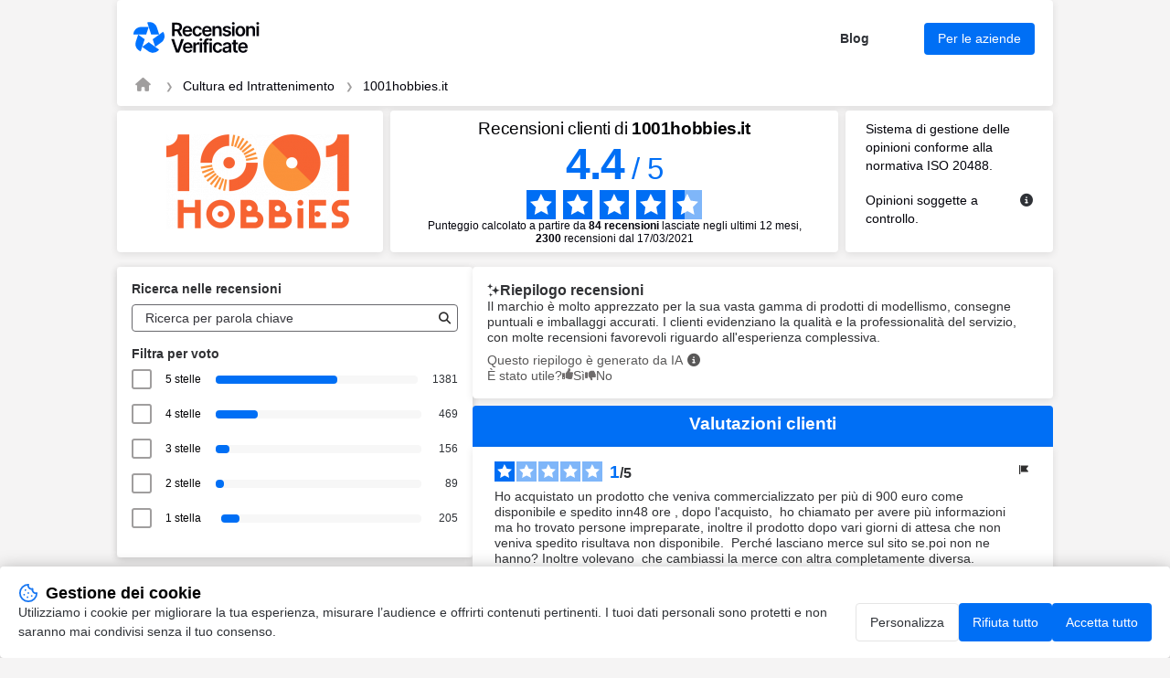

--- FILE ---
content_type: text/html; charset=UTF-8
request_url: https://www.recensioni-verificate.com/avis-clients/1001hobbies.it?p=25q2o
body_size: 136063
content:

<!DOCTYPE html>
<html lang="it-IT">

<head>
    <meta charset="UTF-8">
    <title>Recensioni 1001hobbies.it | Tutte le recensioni dei clienti per 1001hobbies.it | 12 su 115</title>
    <link rel="prev" href="https://www.recensioni-verificate.com/avis-clients/1001hobbies.it?p=25oqz" />
 <link rel="next" href="https://www.recensioni-verificate.com/avis-clients/1001hobbies.it?p=25red" />
        <meta name="description" content="Recensioni dei clienti di 1001hobbies.it | Media di 4.4/5 calcolata da 2300 recensioni dei clienti per 1001hobbies.it">
    <meta name="keywords" content="1001Hobbies - Hobby1, recensioni, verificati, clienti, recensioni verificate">
        <meta name="viewport" content="width=device-width, initial-scale=1">
    
<meta name="robots" content="noindex">
<meta property="og:image" content="https://api-upload-public.s3.eu-west-1.amazonaws.com/website/ad29d0ac-6d95-6484-11cb-f8d1e15d08fb/static/logo.png" />
    <link rel="shortcut icon" href="/build/images/favicon.e1c294fd.ico">
    <link rel=icon type=image/png sizes=16x16 href=/build/images/favicon-16x16.aa8383be.png>
    <link rel=icon type=image/png sizes=32x32 href=/build/images/favicon-32x32.1d8cdf01.png>
    <link rel=apple-touch-icon sizes=180x180 href=/build/images/apple-touch-icon-180x180.859f94fc.png>
        <link rel="stylesheet" href="/build/app.c44505f9.css">
    
            
<script src="/build/runtime.f7f341d2.js" defer></script><script src="/build/198.2747f975.js" defer></script><script src="/build/301.204ab002.js" defer></script><script src="/build/captcha.8a06c4e8.js" defer></script>
<script src="/build/tooltip.d00a06b9.js" defer></script>
<script src="/build/flag-review.a53ac52c.js" defer></script>
<script src="/build/248.de99ac96.js" defer></script><script src="/build/review-summary.718d5fe2.js" defer></script>
<script src="/build/751.3a648e70.js" defer></script><script src="/build/report.b084002f.js" defer></script>
<script src="/build/dropdown.df842abb.js" defer></script>
<script src="/build/exchange.bcff21fc.js" defer></script>
<script src="/build/515.8e7777b8.js" defer></script><script src="/build/filter.52b617e6.js" defer></script>

                <script>
        window.dataLayer = window.dataLayer || [];

        const ANALYTICS_CONSENT_STORAGE_NAME = 'analytics_consent';
        const ANALYTICS_CONSENT_GRANTED = 'granted';
        const ANALYTICS_CONSENT_DENIED = 'denied';

        const defaultConsent = {
            'ad_storage': ANALYTICS_CONSENT_DENIED,
            'ad_user_data': ANALYTICS_CONSENT_DENIED,
            'ad_personalization': ANALYTICS_CONSENT_DENIED,
            'analytics_storage': ANALYTICS_CONSENT_DENIED
        }

        function gtag() {
            dataLayer.push(arguments);
        }

        (function () {
            let consent = defaultConsent;

            try {
                const storedAnalyticsConsent = localStorage.getItem(ANALYTICS_CONSENT_STORAGE_NAME) ?? ANALYTICS_CONSENT_DENIED;

                consent = {...defaultConsent, analytics_storage: storedAnalyticsConsent};
            } catch (e) {}

            gtag('consent', 'default', consent);
        })();
    </script>

    
            <!-- Google Tag Manager -->
            <script>(function (w, d, s, l, i) {
                w[l] = w[l] || [];
                w[l].push({
                    'gtm.start':
                        new Date().getTime(), event: 'gtm.js'
                });
                var f = d.getElementsByTagName(s)[0],
                    j = d.createElement(s), dl = l != 'dataLayer' ? '&l=' + l : '';
                j.async = true;
                j.src =
                    'https://www.googletagmanager.com/gtm.js?id=' + i + dl;
                f.parentNode.insertBefore(j, f);
            })(window, document, 'script', 'dataLayer', 'GTM-THHPBP3F');
        </script>
        <!-- End Google Tag Manager -->

</head>

<body data-website-id="ad29d0ac-6d95-6484-11cb-f8d1e15d08fb">
        <!-- Google Tag Manager (noscript) -->
            <noscript>
            <iframe src="https://www.googletagmanager.com/ns.html?id=GTM-THHPBP3F" height="0" width="0"
                    style="display:none;visibility:hidden"></iframe>
        </noscript>
        <!-- End Google Tag Manager (noscript) -->


    <main class="attestation container">
    
<header class="main__header attestation__content-wrapper">
    <div class="header">
    <a href="https://it.recensioni-verificate.com" target="_blank" class="header__logo" title="Recensioni Verificate">
        <img class="header__logo" src="/build/images/logo-it.a37b38f6.svg" alt="Recensioni Verificate" width="83.31"
            height="40">
    </a>
    <div class="header__features">
                <a id="header-blog" href="https://it.recensioni-verificate.com/blog/" target="_blank" class="header__features-text">Blog</a>
        <a id="header-business" href="https://it.recensioni-verificate.com/blog/" target="_blank"
            class="header__features-text button button--accented filters__search-btn">Per le aziende</a>
            </div>
        <img class="header__company-logo" src="https://api-upload-public.s3.eu-west-1.amazonaws.com/website/ad29d0ac-6d95-6484-11cb-f8d1e15d08fb/static/logo.png" alt="1001hobbies.it logo" width="81" height="33">
        </div>
    
<div class="header__breadcrumb">
    <nav aria-label="breadcrumb">
        <ol class="breadcrumb">
            <li class="breadcrumb-item">
                <a href="https://it.recensioni-verificate.com" aria-label="Pagina iniziale Recensioni Verificate" target="_blank" rel="nofollow">
                    <i class="fa fa-home breadcrumb-icon" aria-hidden="true"></i>
                </a>
            </li>
            <li class="breadcrumb-item">
                <a href="https://it.recensioni-verificate.com/elenco/culture_and_entertainment-it/">Cultura ed Intrattenimento</a>
            </li>
            <li class="breadcrumb-item ">
                <a href="https://www.recensioni-verificate.com/recensioni-clienti/1001hobbies.it">1001hobbies.it</a>
            </li>
                    </ol>
    </nav>
</div>

</header>

    
<!-- rating block -->
<div class="rating">
    <div class="rating__logo">
        <a href="https://www.1001hobbies.it/">
                            <img src="https://api-upload-public.s3.eu-west-1.amazonaws.com/website/ad29d0ac-6d95-6484-11cb-f8d1e15d08fb/static/logo.png" alt="1001hobbies.it logo" width="200px" height="132px">
                    </a>
    </div>
    <div class="rating__value">
                    <h1 class="attestation__title">Recensioni clienti di <span class="attestation__title-company">
            1001hobbies.it</span></h1>
            <div class="rating__value-numeric">
                <span class="rating__value-fact">4.4</span>
                <span>/</span>
                <span>5</span>
            </div>

            <div class="rating__value-stars stars" role="img" aria-label="star-rating">
                                    <span class="stars__item" style="--rating-item-percent: 100%"></span>
                                    <span class="stars__item" style="--rating-item-percent: 100%"></span>
                                    <span class="stars__item" style="--rating-item-percent: 100%"></span>
                                    <span class="stars__item" style="--rating-item-percent: 100%"></span>
                                    <span class="stars__item" style="--rating-item-percent: 40%"></span>
                            </div>

            <div class="rating__details">
                <p>Punteggio calcolato a partire da <b>84 recensioni</b> lasciate negli ultimi 12 mesi,</p> <p><b><span>2300</span></b> recensioni dal 17/03/2021</p>
            </div>
            </div>

    <div class="rating__certification certification">
        <div class="certification__wrapper">
            <p>
                Sistema di gestione delle opinioni conforme alla normativa ISO 20488.
            </p>
            <div class="verified-reviews">
                <p>
                    Opinioni soggette a controllo.
                </p>
                <em class="fa-solid fa-circle-info circle_info js-tooltip" data-tooltip-prefix-class="verified-reviews" data-tooltip-close-text="X" data-tooltip-content-id="afnor-rules" id="show_afnor-rules-information"></em>
                <div id="afnor-rules">
                    <ul>
                        <li>Per maggiori informazioni sulle caratteristiche della recensioni e sulla possibilità di contattare il recensore, <a rel="nofollow" href="https://it.recensioni-verificate.com/carta-dei-servizi" target="_blank" class="link">consultare la nostra Carta dei servizi</a></li>
                        <li>Non è stata offerta alcuna remunerazione in cambio di recensioni</li>
                        <li>Le recensioni sono pubblicate e conservate per un periodo di cinque anni.</li>
                        <li>Le recensioni non sono modificabili: se un cliente desidera modificare la propria recensione, deve contattare Recensioni Verificate per cancellare la recensione esistente e pubblicarne una nuova. I motivi della cancellazione delle recensioni sono <a rel="nofollow" href="https://it.recensioni-verificate.com/carta-dei-servizi#Rejet_de_lavis_de_consommateur" target="_blank" class="link">disponibili qui</a></li>
                    </ul>
                </div>
            </div>
        </div>
            </div>
</div>


            <div class="mobile-only">
            
<div class="rating_review_summary">               
    <div class="review_summary">
        <h2>
            <img class="sparkle_icon" src="/build/images/icon-sparkle.cc4c7b6f.svg" alt="icon sparkle" width="14" height="17">
            Riepilogo recensioni
        </h2>
        <p class="review_summary_content">
            Il marchio è molto apprezzato per la sua vasta gamma di prodotti di modellismo, consegne puntuali e imballaggi accurati. I clienti evidenziano la qualità e la professionalità del servizio, con molte recensioni favorevoli riguardo all&#039;esperienza complessiva.
        </p>
        <div class="notes">
            <div class="ai_info">
                <span>Questo riepilogo è generato da IA</span>
                <em class="fa-solid fa-circle-info circle_info js-tooltip" data-tooltip-prefix-class="verified-reviews" data-tooltip-close-text="X" data-tooltip-content-id="review-summary-info" id="show_review-summary-information"></em>
                <div id="review-summary-info">
                    <ul>
                        <li>Questo riepilogo si basa su un campione rappresentativo di <b>almeno 10 recensioni</b> di almeno 20 caratteri ed è aggiornato mensilmente.</li>
                    </ul>
                </div>
            </div>
            <div class="feedback">
                <span>Grazie per il vostro feedback!</span>
            </div>
            <div class="votes view-upvotes">
                <span class="upvotes-block">È stato utile?</span>
                <span class="voting-block" onclick="voteReviewSummary('ad29d0ac-6d95-6484-11cb-f8d1e15d08fb', '', '/recensioni-clienti/1001hobbies.it/review_summary/ad29d0ac-6d95-6484-11cb-f8d1e15d08fb/helpful')">
                    <span class="thumbs thumbs-up thumbs-icon up"></span>
                    <span class="thumbs thumbs-text thumbs-helpful up">Sì</span>
                </span>
                <span class="voting-block" onclick="voteReviewSummary('ad29d0ac-6d95-6484-11cb-f8d1e15d08fb', '', '/recensioni-clienti/1001hobbies.it/review_summary/ad29d0ac-6d95-6484-11cb-f8d1e15d08fb/helpless')">
                    <span class="thumbs thumbs-down thumbs-icon down"></span>
                    <span class="thumbs thumbs-text thumbs-helpless down">No</span>
                </span>
            </div>
        </div>
    </div>
    <input id="review-summary-website-id" value="ad29d0ac-6d95-6484-11cb-f8d1e15d08fb" type="hidden" />
    <input id="review-summary-shop-key" value="" type="hidden" />
</div>
        </div>
    
    <!-- anchor links -->
    <div class="anchors">
        <a href="#information" rel="nofollow" class="anchors__anchor link">Informazioni e contatto 1001Hobbies - Hobby1</a>
        <a href="#about" rel="nofollow" class="anchors__anchor link">A proposito di Recensioni Verificate</a>
    </div>

    <div class="attestation__wrapper">
        <div class="attestation__block attestation__block--sidebar">
            <div class="attestation__content-block filters">
    <div id="filters__wrapper" class="attestation__content-wrapper filters__wrapper">
        <h2 class="attestation__content-subtitle filters__title">Ricerca nelle recensioni</h2>
        <div class="filters__search input">
            <input id="filters-search-input" type="text" placeholder="Ricerca per parola chiave">
            <button id="filters-search-button" class="filters__search-button" aria-label="Ricerca"  data-error-message="Filtraggio delle recensioni non disponibile. Per favore riprova più tardi.">
               <i class="fas fa-search" style="color:#2F2E2E;"></i>
            </button>
        </div>
        <div class="review-source-select--mobile">
            
        </div>

        <div id="rating__wrapper">
            <h2 class="attestation__content-subtitle filters__title">Filtra per voto</h2>
            <div class="filters__marks" id="rate__filters">
                <ul class="filters__marks-list">
                                                                    <li class="filters__mark">
                            <input class="visually-hidden rate" type="checkbox" id="5_stars" name="5 stars" value="5">
                            <label for="5_stars">5 stelle   </label>
                            <div class="filters__mark-scale">
                                <div class="filters__mark-bar" style="width: 60.04347826087%"></div>
                            </div>
                            <span class="filters__mark-count">1381</span>
                        </li>
                                                                    <li class="filters__mark">
                            <input class="visually-hidden rate" type="checkbox" id="4_stars" name="4 stars" value="4">
                            <label for="4_stars">4 stelle   </label>
                            <div class="filters__mark-scale">
                                <div class="filters__mark-bar" style="width: 20.391304347826%"></div>
                            </div>
                            <span class="filters__mark-count">469</span>
                        </li>
                                                                    <li class="filters__mark">
                            <input class="visually-hidden rate" type="checkbox" id="3_stars" name="3 stars" value="3">
                            <label for="3_stars">3 stelle   </label>
                            <div class="filters__mark-scale">
                                <div class="filters__mark-bar" style="width: 6.7826086956522%"></div>
                            </div>
                            <span class="filters__mark-count">156</span>
                        </li>
                                                                    <li class="filters__mark">
                            <input class="visually-hidden rate" type="checkbox" id="2_stars" name="2 stars" value="2">
                            <label for="2_stars">2 stelle   </label>
                            <div class="filters__mark-scale">
                                <div class="filters__mark-bar" style="width: 3.8695652173913%"></div>
                            </div>
                            <span class="filters__mark-count">89</span>
                        </li>
                                                                    <li class="filters__mark">
                            <input class="visually-hidden rate" type="checkbox" id="1_stars" name="1 stars" value="1">
                            <label for="1_stars">1 stella                                      &nbsp;
                                 </label>
                            <div class="filters__mark-scale">
                                <div class="filters__mark-bar" style="width: 8.9130434782609%"></div>
                            </div>
                            <span class="filters__mark-count">205</span>
                        </li>
                                    </ul>
            </div>
        </div>
    </div>
</div>

            <section id="information" class="attestation__content-block information">
                <h2 class="attestation__content-title">Informazioni 1001hobbies.it</b></h2>
<div class="attestation__content-wrapper">
    <div class="review-source-select">
        
    </div>

    <ul class="information__list">
        <li class="information__item">
            <p class="information__item-title">Azienda</p>
            <p class="information__item-text" itemprop="name" id="input-company">1001Hobbies - Hobby1</p>
        </li>

                    <li class="information__item">
                <p class="information__item-title">Descrizione</p>
                                    <p class="information__item-text">1001Modellini diverra presto 1001Hobbies. Modellini statico e dinamico : modellini camion, modellini moto, modellismo aerei, droni, kit di montaggio</p>
                            </li>
        
                    <li class="information__item">
                <p class="information__item-title">Indirizzo</p>
                <p class="information__item-text information__item-text-address">
                    <span>2 Passage Philippe Auguste </span>
                    <span>75011</span>
                    <span>Paris</span>
                </p>
            </li>
        
        <li class="information__item">
            <p class="information__item-title">Sito web</p>
            <p id="information-website" class="information__item-text"><a target="_blank" href="https://www.1001hobbies.it/" class="link link--accented">https://www.1001hobbies.it/</a></p>
        </li>

                    <li class="information__item">
                <p class="information__item-title">Categoria</p>
                <p id="information-category" class="information__item-text"><a target="_blank" href="https://it.recensioni-verificate.com/elenco/culture_and_entertainment-it/" class="link link--accented">Cultura ed Intrattenimento</a></p>
            </li>
            </ul>

        
    
    </div>

<script>
    function copyContact(elementId) {
        let copyText = document.getElementById(elementId);
        let text = copyText.innerHTML;
        navigator.clipboard.writeText(text);
    }

    function wrapDescription() {
        const DESCRIPTION_TEXT = document.getElementById('description-text');
        let descriptionButton = document.getElementById('description__submit')
        let buttonText = descriptionButton.getAttribute('data-opened');
        DESCRIPTION_TEXT.classList.toggle('information__item-text--cut');

        if (DESCRIPTION_TEXT.classList.contains('information__item-text--cut')) {
            buttonText =  descriptionButton.getAttribute('data-closed');
        }

        descriptionButton.innerHTML = buttonText;
    }
</script>

            </section>
            <section id="about" class="attestation__content-block about">
                <h2 class="attestation__content-title">A proposito di Recensioni Verificate</h2>
<div class="attestation__content-wrapper">
    <p class="about__text">
        La soluzione Recensioni Verificate, parte del gruppo SKEEPERS, specializzata nella gestione delle recensioni dei consumatori in seguito ad un acquisto.
        <a id="skeepers-homepage" rel="nofollow"
            href="https://it.recensioni-verificate.com/come-funziona/" target="_blank"
            class="link--accented">Mostra di più</a>
    </p>
        <a id="skeepers-terms" rel="nofollow"
        href="https://it.recensioni-verificate.com/carta-dei-servizi/" target="_blank"
        class="link--accented">Consulta le nostre Condizioni Generali d&#039;Uso</a>

    <h3 class="attestation__content-subtitle about__subtitle">Azioni su Recensioni Verificate</h3>

    <div id="about-feedback" class="about__feedback captcha-loader dropdown dropdown--closed">
    <h4 id="about-feedback-title" class="dropdown__title" tabindex="0">Lascia una recensione</h4>
    <div class="dropdown__wrapper">
        <p class="about__feedback-text">Per lasciare una recensione in seguito alla tua esperienza con 1001Hobbies - Hobby1, compila il modulo qui sotto.</p>
        <p>Recensioni Verificate ti manderà una richiesta di recensione per email, successivamente a verifica delle informazioni fornite.</p>
        <form class="form" onsubmit="complaintSubmitForm(event, handleStaticFormCallback)" action="/recensioni-clienti/1001hobbies.it/report/reviews/send" data-error="C&#039;è stato un errore">
    <div class="form__field">
        <label class="form__label" for="feedback-email">Indirizzo e-mail</label>
        <input class="input" id="feedback-email" name="email" type="text" placeholder="John.d@mail.com" data-error-empty="Ops, email non fornita" data-error-invalid="Ops, email non valida">
    </div>
    <div class="form__field">
        <label class="form__label" for="feedback-email-2">Conferma indirizzo e-mail</label>
        <input class="input" id="feedback-email-2" name="emailConfirm" type="text" data-error="le email non combaciano">
    </div>
    <div class="form__field">
        <p class="form__label">
            Documento da fornire
        </p>
        <div class="form__field-wrapper">
            <label for="upload-file"><span class="link--default">Carica una fattura o una prova di acquisto (PNG, JPG o PDF)</span></label>
            <input type="file" id="upload-file" name="uploadFile" style="display: none" onchange="handleUploadedFile(event, 'base-64-encoded')">
            <p data-uploaded-string="Sarà caricato:">Nessun file da caricare</p>
        </div>
    </div>
    <div
        class="__captcha-container"
        data-captcha-url="/recensioni-clienti/1001hobbies.it/captcha/challenge"
        data-aria-link-label="Visita Altcha.org"
        data-error="Verifica fallita. Riprovare più tardi."
        data-expired="Verifica scaduta. Riprova"
        data-footer="Protetto da"
        data-label="Non sono un robot"
        data-verified="Verificato"
        data-verifying="Verifica..."
        data-wait-alert="Verifica... attendere.">
    </div>
    <input class="input" id="complaint-gresponse" name="gresponse" type="hidden">
    <input class="input" id="certificate-lang" name="certificateLang" type="hidden" value="it_IT">
    <input id="base-64-encoded" name="uploadedFile" type="hidden" data-error="Ops, commento non fornito" data-error-file-too-large="Ops, il file è troppo grande. Il file allegato deve essere inferiore a 5 MB.">
    <input class="input" id="complaint-website-id" name="websiteId" type="hidden" value="ad29d0ac-6d95-6484-11cb-f8d1e15d08fb">
    <input class="input" id="complaint-website-login" name="websiteLogin" type="hidden" value="1001hobbies.it">
    <input class="input" id="complaint-website-keyword" name="websiteKeyword" type="hidden" value="recensioni-clienti">
    <button id="about-feedback-button" class="button button--accented form__submit-btn" type="submit">Invia</button>
</form>

    </div>
</div>


    <div id="about-complaint" class="about__complaint captcha-loader dropdown dropdown--closed">
    <h4 id="about-complaint-title" class="dropdown__title" tabindex="0">Segnala abuso</h4>
    <div class="dropdown__wrapper">
        <p class="about__feedback-text">Segnala a Recensioni Verificate qualsiasi problema relativo alla condivisione di recensioni riguardante la tua esperienza con 1001Hobbies - Hobby1.</p>
        
<form class="form" onsubmit="complaintSubmitForm(event, handleStaticFormCallback)" action="/recensioni-clienti/1001hobbies.it/report/abuse" data-error="C&#039;è stato un errore">
    <div class="form__field">
        <label class="form__label" for="complaint-email-36363">Indirizzo e-mail</label>
        <input class="input" id="complaint-email-36363" name="email" type="text" placeholder="John.d@mail.com" data-error-empty="Ops, email non fornita" data-error-invalid="Ops, email non valida">
    </div>
    <div class="form__field">
        <label class="form__label" for="complaint-email-2-36363">Conferma indirizzo e-mail</label>
        <input class="input" id="complaint-email-2-36363" name="emailConfirm" type="text" data-error="le email non combaciano">
    </div>
    <div class="form__field">
        <label class="form__label" for="complaint-comment-36363">Commento</label>
        <textarea class="input" id="complaint-comment-36363" name="comment" placeholder="Per quale motivo stai facendo una segnalazione a Recensioni Verificate?"
                  data-review-placeholder="Per quale motivo stai facendo una segnalazione a Recensioni Verificate?"
                  data-response-placeholder="Per quale motivo stai facendo una segnalazione a Recensioni Verificate?"
                  data-update-placeholder="Perché vuoi cambiare la tua recensione?"
                  data-error-empty="Oups, commentaire non fourni"
                  data-required="true"></textarea>
    </div>
    
    <div
        class="__captcha-container"
        data-captcha-url="/recensioni-clienti/1001hobbies.it/captcha/challenge"
        data-aria-link-label="Visita Altcha.org"
        data-error="Verifica fallita. Riprovare più tardi."
        data-expired="Verifica scaduta. Riprova"
        data-footer="Protetto da"
        data-label="Non sono un robot"
        data-verified="Verificato"
        data-verifying="Verifica..."
        data-wait-alert="Verifica... attendere.">
    </div>

    <input class="input" id="complaint-gresponse-36363" name="gresponse" type="hidden">
    <input class="input" id="certificate-lang-36363" name="certificateLang" type="hidden" value="it_IT">
    <input class="input" id="complaint-website-id-36363" name="websiteId" type="hidden" value="ad29d0ac-6d95-6484-11cb-f8d1e15d08fb">
    <input class="input" id="complaint-website-login-36363" name="websiteLogin" type="hidden" value="1001hobbies.it">
    <input class="input" id="complaint-website-keyword-36363" name="websiteKeyword" type="hidden" value="recensioni-clienti">
    <input class="input" id="reviewId-36363" name="reviewId" type="hidden" value="">
    <input class="input" id="flagType-36363" name="flagType" type="hidden" value="">

    <button id="about-complaint-button-36363" class="button button--accented form__submit-btn" type="submit">Invia</button>
</form>

    </div>
</div>


</div>
            </section>
        </div>
        <section class="attestation__block reviews">
                                        <div class="desktop-only">
                    
<div class="rating_review_summary">               
    <div class="review_summary">
        <h2>
            <img class="sparkle_icon" src="/build/images/icon-sparkle.cc4c7b6f.svg" alt="icon sparkle" width="14" height="17">
            Riepilogo recensioni
        </h2>
        <p class="review_summary_content">
            Il marchio è molto apprezzato per la sua vasta gamma di prodotti di modellismo, consegne puntuali e imballaggi accurati. I clienti evidenziano la qualità e la professionalità del servizio, con molte recensioni favorevoli riguardo all&#039;esperienza complessiva.
        </p>
        <div class="notes">
            <div class="ai_info">
                <span>Questo riepilogo è generato da IA</span>
                <em class="fa-solid fa-circle-info circle_info js-tooltip" data-tooltip-prefix-class="verified-reviews" data-tooltip-close-text="X" data-tooltip-content-id="review-summary-info" id="show_review-summary-information"></em>
                <div id="review-summary-info">
                    <ul>
                        <li>Questo riepilogo si basa su un campione rappresentativo di <b>almeno 10 recensioni</b> di almeno 20 caratteri ed è aggiornato mensilmente.</li>
                    </ul>
                </div>
            </div>
            <div class="feedback">
                <span>Grazie per il vostro feedback!</span>
            </div>
            <div class="votes view-upvotes">
                <span class="upvotes-block">È stato utile?</span>
                <span class="voting-block" onclick="voteReviewSummary('ad29d0ac-6d95-6484-11cb-f8d1e15d08fb', '', '/recensioni-clienti/1001hobbies.it/review_summary/ad29d0ac-6d95-6484-11cb-f8d1e15d08fb/helpful')">
                    <span class="thumbs thumbs-up thumbs-icon up"></span>
                    <span class="thumbs thumbs-text thumbs-helpful up">Sì</span>
                </span>
                <span class="voting-block" onclick="voteReviewSummary('ad29d0ac-6d95-6484-11cb-f8d1e15d08fb', '', '/recensioni-clienti/1001hobbies.it/review_summary/ad29d0ac-6d95-6484-11cb-f8d1e15d08fb/helpless')">
                    <span class="thumbs thumbs-down thumbs-icon down"></span>
                    <span class="thumbs thumbs-text thumbs-helpless down">No</span>
                </span>
            </div>
        </div>
    </div>
    <input id="review-summary-website-id" value="ad29d0ac-6d95-6484-11cb-f8d1e15d08fb" type="hidden" />
    <input id="review-summary-shop-key" value="" type="hidden" />
</div>
                </div>
                        <!-- Reviews list block -->
<div class="reviews__wrapper">
    <h2 class="attestation__content-title">Valutazioni clienti </h2>
    <ul id="reviews__list" class="reviews__list">
                    <li id="reviews__item__1" class="reviews__item review" >
        <div id="275ab72c-7523-46d6-a079-445a5d257488">
            <div class="review__header">
                <div class="review__stars stars stars--small" role="img" aria-label="star-rating">
                                            <span class="stars__item stars__item--accented"></span>
                                            <span class="stars__item"></span>
                                            <span class="stars__item"></span>
                                            <span class="stars__item"></span>
                                            <span class="stars__item"></span>
                                    </div>
                <div class="review__rating">
                    <span class="review__rating-fact">1</span>
                    <span>/</span>
                    <span>5</span>
                </div>
                <div class="review__compensated">
                                    </div>
                
<div class="flag-review " style="position: relative">
    <button class="button button--reset review__action-btn flag-review__btn" onclick="toggleFlagReviewTooltip(event)">
        <img src="/build/images/icon-flag.83fd782b.svg" alt="actions" width="16" height="16">
    </button>

    <div class="review__tooltip">
                    <span class="review__tooltip-change-review captcha-loader review__tooltip-action" onclick="openFlagReviewModal(event, '275ab72c-7523-46d6-a079-445a5d257488', 'update', '/recensioni-clienti/1001hobbies.it/report/reviews/update')">Modifica</span>
                <span class="review__tooltip-action captcha-loader review__tooltip-report-review" onclick="openFlagReviewModal(event, '275ab72c-7523-46d6-a079-445a5d257488', 'review', '/recensioni-clienti/1001hobbies.it/report/reviews/abuse')">Segnala</span>
    </div>
</div>

            </div>

            <div class="review__wrapper">
                <p class="review__text search-criterion">Ho acquistato un prodotto che veniva commercializzato per più di 900 euro come disponibile e spedito inn48 ore , dopo l'acquisto,  ho chiamato per avere più informazioni ma ho trovato persone impreparate, inoltre il prodotto dopo vari giorni di attesa che non veniva spedito risultava non disponibile.  Perché lasciano merce sul sito se.poi non ne hanno? Inoltre volevano  che cambiassi la merce con altra completamente diversa. Fortunatamente  sono riuscito ad avere il rimborso.</p>
                <p class="review__data">
                    Recensione del <time datetime="2024-06-03" class="review__data-time">03/06/24</time>, a seguito di un'esperienza del <time datetime="2024-05-10">10/05/24</time> di <span><span class="review__data-name">A A.</span></span>
                    *                </p>
                                    <p class="review__data">
                        <span class="anonymized">*Dati pseudonimizzati su richiesta dell&#039;autore</span>
                    </p>
                            </div>

                                                <div class="review__response ">
                        <div class="review__response-header">
                            <div>
                                                                                                                                                                                    
                                                                <span>Risposta di 1001hobbies.it </span>
                            </div>
                            
<div class="flag-review " style="position: relative">
    <button class="button button--reset review__action-btn flag-review__btn" onclick="toggleFlagReviewTooltip(event)">
        <img src="/build/images/icon-flag.83fd782b.svg" alt="actions" width="16" height="16">
    </button>

    <div class="review__tooltip">
                <span class="review__tooltip-action captcha-loader review__tooltip-report-response" onclick="openFlagReviewModal(event, '275ab72c-7523-46d6-a079-445a5d257488', 'response', '/recensioni-clienti/1001hobbies.it/report/reviews/abuse')">Segnala</span>
    </div>
</div>

                        </div>
                        <div class="review__response-text">
                            <p class="search-criterion">Siamo spiacenti di sentire la sua esperienza. È assolutamente comprensibile che si sia sentita frustrata da questa situazione.

Apprezziamo la sua pazienza e comprensione in questa vicenda e siamo lieti che sia riuscito a ottenere un rimborso. Prenderemo provvedimenti per garantire che ciò non si ripeta in futuro.</p>
                        </div>
                    </div>
                
                                    </div>
    </li>

            <li id="reviews__item__2" class="reviews__item review" >
        <div id="9dc56e7c-0e99-4fd4-a8b2-72e2a4fa1e02">
            <div class="review__header">
                <div class="review__stars stars stars--small" role="img" aria-label="star-rating">
                                            <span class="stars__item stars__item--accented"></span>
                                            <span class="stars__item stars__item--accented"></span>
                                            <span class="stars__item stars__item--accented"></span>
                                            <span class="stars__item stars__item--accented"></span>
                                            <span class="stars__item stars__item--accented"></span>
                                    </div>
                <div class="review__rating">
                    <span class="review__rating-fact">5</span>
                    <span>/</span>
                    <span>5</span>
                </div>
                <div class="review__compensated">
                                    </div>
                
<div class="flag-review " style="position: relative">
    <button class="button button--reset review__action-btn flag-review__btn" onclick="toggleFlagReviewTooltip(event)">
        <img src="/build/images/icon-flag.83fd782b.svg" alt="actions" width="16" height="16">
    </button>

    <div class="review__tooltip">
                    <span class="review__tooltip-change-review captcha-loader review__tooltip-action" onclick="openFlagReviewModal(event, '9dc56e7c-0e99-4fd4-a8b2-72e2a4fa1e02', 'update', '/recensioni-clienti/1001hobbies.it/report/reviews/update')">Modifica</span>
                <span class="review__tooltip-action captcha-loader review__tooltip-report-review" onclick="openFlagReviewModal(event, '9dc56e7c-0e99-4fd4-a8b2-72e2a4fa1e02', 'review', '/recensioni-clienti/1001hobbies.it/report/reviews/abuse')">Segnala</span>
    </div>
</div>

            </div>

            <div class="review__wrapper">
                <p class="review__text search-criterion">Ottimo venditore</p>
                <p class="review__data">
                    Recensione del <time datetime="2024-06-03" class="review__data-time">03/06/24</time>, a seguito di un'esperienza del <time datetime="2024-05-10">10/05/24</time> di <span><span class="review__data-name">A A.</span></span>
                    *                </p>
                                    <p class="review__data">
                        <span class="anonymized">*Dati pseudonimizzati su richiesta dell&#039;autore</span>
                    </p>
                            </div>

                            
                                    </div>
    </li>

            <li id="reviews__item__3" class="reviews__item review" >
        <div id="d84c9c66-ca8a-4c2b-99c9-74bea8840886">
            <div class="review__header">
                <div class="review__stars stars stars--small" role="img" aria-label="star-rating">
                                            <span class="stars__item stars__item--accented"></span>
                                            <span class="stars__item stars__item--accented"></span>
                                            <span class="stars__item stars__item--accented"></span>
                                            <span class="stars__item stars__item--accented"></span>
                                            <span class="stars__item"></span>
                                    </div>
                <div class="review__rating">
                    <span class="review__rating-fact">4</span>
                    <span>/</span>
                    <span>5</span>
                </div>
                <div class="review__compensated">
                                    </div>
                
<div class="flag-review " style="position: relative">
    <button class="button button--reset review__action-btn flag-review__btn" onclick="toggleFlagReviewTooltip(event)">
        <img src="/build/images/icon-flag.83fd782b.svg" alt="actions" width="16" height="16">
    </button>

    <div class="review__tooltip">
                    <span class="review__tooltip-change-review captcha-loader review__tooltip-action" onclick="openFlagReviewModal(event, 'd84c9c66-ca8a-4c2b-99c9-74bea8840886', 'update', '/recensioni-clienti/1001hobbies.it/report/reviews/update')">Modifica</span>
                <span class="review__tooltip-action captcha-loader review__tooltip-report-review" onclick="openFlagReviewModal(event, 'd84c9c66-ca8a-4c2b-99c9-74bea8840886', 'review', '/recensioni-clienti/1001hobbies.it/report/reviews/abuse')">Segnala</span>
    </div>
</div>

            </div>

            <div class="review__wrapper">
                <p class="review__text search-criterion">Buoni prodotti  lenta la consegna</p>
                <p class="review__data">
                    Recensione del <time datetime="2024-06-03" class="review__data-time">03/06/24</time>, a seguito di un'esperienza del <time datetime="2024-05-24">24/05/24</time> di <span><span class="review__data-name">A A.</span></span>
                    *                </p>
                                    <p class="review__data">
                        <span class="anonymized">*Dati pseudonimizzati su richiesta dell&#039;autore</span>
                    </p>
                            </div>

                            
                                    </div>
    </li>

            <li id="reviews__item__4" class="reviews__item review" >
        <div id="4ab6cbfc-d3b2-49ae-b724-fa7c675f55cc">
            <div class="review__header">
                <div class="review__stars stars stars--small" role="img" aria-label="star-rating">
                                            <span class="stars__item stars__item--accented"></span>
                                            <span class="stars__item stars__item--accented"></span>
                                            <span class="stars__item stars__item--accented"></span>
                                            <span class="stars__item stars__item--accented"></span>
                                            <span class="stars__item stars__item--accented"></span>
                                    </div>
                <div class="review__rating">
                    <span class="review__rating-fact">5</span>
                    <span>/</span>
                    <span>5</span>
                </div>
                <div class="review__compensated">
                                    </div>
                
<div class="flag-review " style="position: relative">
    <button class="button button--reset review__action-btn flag-review__btn" onclick="toggleFlagReviewTooltip(event)">
        <img src="/build/images/icon-flag.83fd782b.svg" alt="actions" width="16" height="16">
    </button>

    <div class="review__tooltip">
                    <span class="review__tooltip-change-review captcha-loader review__tooltip-action" onclick="openFlagReviewModal(event, '4ab6cbfc-d3b2-49ae-b724-fa7c675f55cc', 'update', '/recensioni-clienti/1001hobbies.it/report/reviews/update')">Modifica</span>
                <span class="review__tooltip-action captcha-loader review__tooltip-report-review" onclick="openFlagReviewModal(event, '4ab6cbfc-d3b2-49ae-b724-fa7c675f55cc', 'review', '/recensioni-clienti/1001hobbies.it/report/reviews/abuse')">Segnala</span>
    </div>
</div>

            </div>

            <div class="review__wrapper">
                <p class="review__text search-criterion">Veloci e attenti.</p>
                <p class="review__data">
                    Recensione del <time datetime="2024-06-01" class="review__data-time">01/06/24</time>, a seguito di un'esperienza del <time datetime="2024-05-05">05/05/24</time> di <span><span class="review__data-name">A A.</span></span>
                    *                </p>
                                    <p class="review__data">
                        <span class="anonymized">*Dati pseudonimizzati su richiesta dell&#039;autore</span>
                    </p>
                            </div>

                            
                                    </div>
    </li>

            <li id="reviews__item__5" class="reviews__item review" >
        <div id="28a4ed46-1d4a-40c7-8074-ea41bb599c21">
            <div class="review__header">
                <div class="review__stars stars stars--small" role="img" aria-label="star-rating">
                                            <span class="stars__item stars__item--accented"></span>
                                            <span class="stars__item stars__item--accented"></span>
                                            <span class="stars__item stars__item--accented"></span>
                                            <span class="stars__item stars__item--accented"></span>
                                            <span class="stars__item stars__item--accented"></span>
                                    </div>
                <div class="review__rating">
                    <span class="review__rating-fact">5</span>
                    <span>/</span>
                    <span>5</span>
                </div>
                <div class="review__compensated">
                                    </div>
                
<div class="flag-review " style="position: relative">
    <button class="button button--reset review__action-btn flag-review__btn" onclick="toggleFlagReviewTooltip(event)">
        <img src="/build/images/icon-flag.83fd782b.svg" alt="actions" width="16" height="16">
    </button>

    <div class="review__tooltip">
                    <span class="review__tooltip-change-review captcha-loader review__tooltip-action" onclick="openFlagReviewModal(event, '28a4ed46-1d4a-40c7-8074-ea41bb599c21', 'update', '/recensioni-clienti/1001hobbies.it/report/reviews/update')">Modifica</span>
                <span class="review__tooltip-action captcha-loader review__tooltip-report-review" onclick="openFlagReviewModal(event, '28a4ed46-1d4a-40c7-8074-ea41bb599c21', 'review', '/recensioni-clienti/1001hobbies.it/report/reviews/abuse')">Segnala</span>
    </div>
</div>

            </div>

            <div class="review__wrapper">
                <p class="review__text search-criterion">ottimo venditore</p>
                <p class="review__data">
                    Recensione del <time datetime="2024-05-30" class="review__data-time">30/05/24</time>, a seguito di un'esperienza del <time datetime="2024-05-18">18/05/24</time> di <span><span class="review__data-name">A A.</span></span>
                    *                </p>
                                    <p class="review__data">
                        <span class="anonymized">*Dati pseudonimizzati su richiesta dell&#039;autore</span>
                    </p>
                            </div>

                                                <div class="review__response ">
                        <div class="review__response-header">
                            <div>
                                                                                                                                                                                    
                                                                <span>Risposta di 1001hobbies.it </span>
                            </div>
                            
<div class="flag-review " style="position: relative">
    <button class="button button--reset review__action-btn flag-review__btn" onclick="toggleFlagReviewTooltip(event)">
        <img src="/build/images/icon-flag.83fd782b.svg" alt="actions" width="16" height="16">
    </button>

    <div class="review__tooltip">
                <span class="review__tooltip-action captcha-loader review__tooltip-report-response" onclick="openFlagReviewModal(event, '28a4ed46-1d4a-40c7-8074-ea41bb599c21', 'response', '/recensioni-clienti/1001hobbies.it/report/reviews/abuse')">Segnala</span>
    </div>
</div>

                        </div>
                        <div class="review__response-text">
                            <p class="search-criterion">Gentile cliente

Grazie per il tuo commento! 
Desideriamo sottolineare che la soddisfazione del cliente è la nostra priorità. Il vostro feedback è quindi molto importante per noi e lo prendiamo molto sul serio!

Grazie per la vostra fiducia in 1001Hobbies</p>
                        </div>
                    </div>
                
                                    </div>
    </li>

            <li id="reviews__item__6" class="reviews__item review" >
        <div id="29b0ad7b-a6b9-4ed5-bf92-84a497389928">
            <div class="review__header">
                <div class="review__stars stars stars--small" role="img" aria-label="star-rating">
                                            <span class="stars__item stars__item--accented"></span>
                                            <span class="stars__item stars__item--accented"></span>
                                            <span class="stars__item stars__item--accented"></span>
                                            <span class="stars__item stars__item--accented"></span>
                                            <span class="stars__item"></span>
                                    </div>
                <div class="review__rating">
                    <span class="review__rating-fact">4</span>
                    <span>/</span>
                    <span>5</span>
                </div>
                <div class="review__compensated">
                                    </div>
                
<div class="flag-review " style="position: relative">
    <button class="button button--reset review__action-btn flag-review__btn" onclick="toggleFlagReviewTooltip(event)">
        <img src="/build/images/icon-flag.83fd782b.svg" alt="actions" width="16" height="16">
    </button>

    <div class="review__tooltip">
                    <span class="review__tooltip-change-review captcha-loader review__tooltip-action" onclick="openFlagReviewModal(event, '29b0ad7b-a6b9-4ed5-bf92-84a497389928', 'update', '/recensioni-clienti/1001hobbies.it/report/reviews/update')">Modifica</span>
                <span class="review__tooltip-action captcha-loader review__tooltip-report-review" onclick="openFlagReviewModal(event, '29b0ad7b-a6b9-4ed5-bf92-84a497389928', 'review', '/recensioni-clienti/1001hobbies.it/report/reviews/abuse')">Segnala</span>
    </div>
</div>

            </div>

            <div class="review__wrapper">
                <p class="review__text search-criterion">Se non avete un prodotto disponibile in magazzino per la spedizione nei tempi indicati comunicartelo subito al cliente o scrivetelo nella descrizione oggetto per fare sapere che le tempistiche potrebbero allungarsi.
Però bravi nel rispondere in modo veloce ed esaustivo alle mail.</p>
                <p class="review__data">
                    Recensione del <time datetime="2024-05-29" class="review__data-time">29/05/24</time>, a seguito di un'esperienza del <time datetime="2024-04-09">09/04/24</time> di <span><span class="review__data-name">A A.</span></span>
                    *                </p>
                                    <p class="review__data">
                        <span class="anonymized">*Dati pseudonimizzati su richiesta dell&#039;autore</span>
                    </p>
                            </div>

                                                <div class="review__response ">
                        <div class="review__response-header">
                            <div>
                                                                                                                                                                                    
                                                                <span>Risposta di 1001hobbies.it </span>
                            </div>
                            
<div class="flag-review " style="position: relative">
    <button class="button button--reset review__action-btn flag-review__btn" onclick="toggleFlagReviewTooltip(event)">
        <img src="/build/images/icon-flag.83fd782b.svg" alt="actions" width="16" height="16">
    </button>

    <div class="review__tooltip">
                <span class="review__tooltip-action captcha-loader review__tooltip-report-response" onclick="openFlagReviewModal(event, '29b0ad7b-a6b9-4ed5-bf92-84a497389928', 'response', '/recensioni-clienti/1001hobbies.it/report/reviews/abuse')">Segnala</span>
    </div>
</div>

                        </div>
                        <div class="review__response-text">
                            <p class="search-criterion">Gentile cliente

Grazie per il tuo commento! 
Desideriamo sottolineare che la soddisfazione del cliente è la nostra priorità. Il vostro feedback è quindi molto importante per noi e lo prendiamo molto sul serio!

Grazie per la vostra fiducia in 1001Hobbies</p>
                        </div>
                    </div>
                
                                    </div>
    </li>

            <li id="reviews__item__7" class="reviews__item review" >
        <div id="5f54d7ba-aec4-4c5d-82ff-dde9d455d8b2">
            <div class="review__header">
                <div class="review__stars stars stars--small" role="img" aria-label="star-rating">
                                            <span class="stars__item stars__item--accented"></span>
                                            <span class="stars__item stars__item--accented"></span>
                                            <span class="stars__item stars__item--accented"></span>
                                            <span class="stars__item stars__item--accented"></span>
                                            <span class="stars__item stars__item--accented"></span>
                                    </div>
                <div class="review__rating">
                    <span class="review__rating-fact">5</span>
                    <span>/</span>
                    <span>5</span>
                </div>
                <div class="review__compensated">
                                    </div>
                
<div class="flag-review " style="position: relative">
    <button class="button button--reset review__action-btn flag-review__btn" onclick="toggleFlagReviewTooltip(event)">
        <img src="/build/images/icon-flag.83fd782b.svg" alt="actions" width="16" height="16">
    </button>

    <div class="review__tooltip">
                    <span class="review__tooltip-change-review captcha-loader review__tooltip-action" onclick="openFlagReviewModal(event, '5f54d7ba-aec4-4c5d-82ff-dde9d455d8b2', 'update', '/recensioni-clienti/1001hobbies.it/report/reviews/update')">Modifica</span>
                <span class="review__tooltip-action captcha-loader review__tooltip-report-review" onclick="openFlagReviewModal(event, '5f54d7ba-aec4-4c5d-82ff-dde9d455d8b2', 'review', '/recensioni-clienti/1001hobbies.it/report/reviews/abuse')">Segnala</span>
    </div>
</div>

            </div>

            <div class="review__wrapper">
                <p class="review__text search-criterion">Tutto ok</p>
                <p class="review__data">
                    Recensione del <time datetime="2024-05-29" class="review__data-time">29/05/24</time>, a seguito di un'esperienza del <time datetime="2024-05-02">02/05/24</time> di <span><span class="review__data-name">A A.</span></span>
                    *                </p>
                                    <p class="review__data">
                        <span class="anonymized">*Dati pseudonimizzati su richiesta dell&#039;autore</span>
                    </p>
                            </div>

                                                <div class="review__response ">
                        <div class="review__response-header">
                            <div>
                                                                                                                                                                                    
                                                                <span>Risposta di 1001hobbies.it </span>
                            </div>
                            
<div class="flag-review " style="position: relative">
    <button class="button button--reset review__action-btn flag-review__btn" onclick="toggleFlagReviewTooltip(event)">
        <img src="/build/images/icon-flag.83fd782b.svg" alt="actions" width="16" height="16">
    </button>

    <div class="review__tooltip">
                <span class="review__tooltip-action captcha-loader review__tooltip-report-response" onclick="openFlagReviewModal(event, '5f54d7ba-aec4-4c5d-82ff-dde9d455d8b2', 'response', '/recensioni-clienti/1001hobbies.it/report/reviews/abuse')">Segnala</span>
    </div>
</div>

                        </div>
                        <div class="review__response-text">
                            <p class="search-criterion">Gentile cliente

Grazie per il tuo commento! 
Desideriamo sottolineare che la soddisfazione del cliente è la nostra priorità. Il vostro feedback è quindi molto importante per noi e lo prendiamo molto sul serio!

Grazie per la vostra fiducia in 1001Hobbies</p>
                        </div>
                    </div>
                
                                    </div>
    </li>

            <li id="reviews__item__8" class="reviews__item review" >
        <div id="dede4c94-bba3-4ffc-b5df-9b2349989120">
            <div class="review__header">
                <div class="review__stars stars stars--small" role="img" aria-label="star-rating">
                                            <span class="stars__item stars__item--accented"></span>
                                            <span class="stars__item stars__item--accented"></span>
                                            <span class="stars__item"></span>
                                            <span class="stars__item"></span>
                                            <span class="stars__item"></span>
                                    </div>
                <div class="review__rating">
                    <span class="review__rating-fact">2</span>
                    <span>/</span>
                    <span>5</span>
                </div>
                <div class="review__compensated">
                                    </div>
                
<div class="flag-review " style="position: relative">
    <button class="button button--reset review__action-btn flag-review__btn" onclick="toggleFlagReviewTooltip(event)">
        <img src="/build/images/icon-flag.83fd782b.svg" alt="actions" width="16" height="16">
    </button>

    <div class="review__tooltip">
                    <span class="review__tooltip-change-review captcha-loader review__tooltip-action" onclick="openFlagReviewModal(event, 'dede4c94-bba3-4ffc-b5df-9b2349989120', 'update', '/recensioni-clienti/1001hobbies.it/report/reviews/update')">Modifica</span>
                <span class="review__tooltip-action captcha-loader review__tooltip-report-review" onclick="openFlagReviewModal(event, 'dede4c94-bba3-4ffc-b5df-9b2349989120', 'review', '/recensioni-clienti/1001hobbies.it/report/reviews/abuse')">Segnala</span>
    </div>
</div>

            </div>

            <div class="review__wrapper">
                <p class="review__text search-criterion">In base alla mia esperienza. Sul sito sono riportate le specifiche del prodotto in modo approssimativo. A me è capitato comprare un gioco di società ma non era in lingua italiana, ma francese. Volevo fare il reso ma sul sito non sono riuscito a trovare la pagina apposta.</p>
                <p class="review__data">
                    Recensione del <time datetime="2024-05-28" class="review__data-time">28/05/24</time>, a seguito di un'esperienza del <time datetime="2024-05-01">01/05/24</time> di <span><span class="review__data-name">A A.</span></span>
                    *                </p>
                                    <p class="review__data">
                        <span class="anonymized">*Dati pseudonimizzati su richiesta dell&#039;autore</span>
                    </p>
                            </div>

                            
                                    </div>
    </li>

            <li id="reviews__item__9" class="reviews__item review" >
        <div id="7ebaa549-d027-46e0-8e13-89d2ed4b68c0">
            <div class="review__header">
                <div class="review__stars stars stars--small" role="img" aria-label="star-rating">
                                            <span class="stars__item stars__item--accented"></span>
                                            <span class="stars__item"></span>
                                            <span class="stars__item"></span>
                                            <span class="stars__item"></span>
                                            <span class="stars__item"></span>
                                    </div>
                <div class="review__rating">
                    <span class="review__rating-fact">1</span>
                    <span>/</span>
                    <span>5</span>
                </div>
                <div class="review__compensated">
                                    </div>
                
<div class="flag-review " style="position: relative">
    <button class="button button--reset review__action-btn flag-review__btn" onclick="toggleFlagReviewTooltip(event)">
        <img src="/build/images/icon-flag.83fd782b.svg" alt="actions" width="16" height="16">
    </button>

    <div class="review__tooltip">
                    <span class="review__tooltip-change-review captcha-loader review__tooltip-action" onclick="openFlagReviewModal(event, '7ebaa549-d027-46e0-8e13-89d2ed4b68c0', 'update', '/recensioni-clienti/1001hobbies.it/report/reviews/update')">Modifica</span>
                <span class="review__tooltip-action captcha-loader review__tooltip-report-review" onclick="openFlagReviewModal(event, '7ebaa549-d027-46e0-8e13-89d2ed4b68c0', 'review', '/recensioni-clienti/1001hobbies.it/report/reviews/abuse')">Segnala</span>
    </div>
</div>

            </div>

            <div class="review__wrapper">
                <p class="review__text search-criterion">prodotto mancante per un ordine, chiedo il rimborso e dopo un mese e numerose email mi dicono che la banca vuole i miei documenti, non avendo pagato tramite nessuna banca chiedo a quale banca si riferscano ma non hanno mai risposto</p>
                <p class="review__data">
                    Recensione del <time datetime="2024-05-22" class="review__data-time">22/05/24</time>, a seguito di un'esperienza del <time datetime="2024-03-06">06/03/24</time> di <span><span class="review__data-name">A A.</span></span>
                    *                </p>
                                    <p class="review__data">
                        <span class="anonymized">*Dati pseudonimizzati su richiesta dell&#039;autore</span>
                    </p>
                            </div>

                            
                                    </div>
    </li>

            <li id="reviews__item__10" class="reviews__item review" >
        <div id="0f45a669-6521-461b-8449-af28366b2f56">
            <div class="review__header">
                <div class="review__stars stars stars--small" role="img" aria-label="star-rating">
                                            <span class="stars__item stars__item--accented"></span>
                                            <span class="stars__item stars__item--accented"></span>
                                            <span class="stars__item stars__item--accented"></span>
                                            <span class="stars__item stars__item--accented"></span>
                                            <span class="stars__item"></span>
                                    </div>
                <div class="review__rating">
                    <span class="review__rating-fact">4</span>
                    <span>/</span>
                    <span>5</span>
                </div>
                <div class="review__compensated">
                                    </div>
                
<div class="flag-review " style="position: relative">
    <button class="button button--reset review__action-btn flag-review__btn" onclick="toggleFlagReviewTooltip(event)">
        <img src="/build/images/icon-flag.83fd782b.svg" alt="actions" width="16" height="16">
    </button>

    <div class="review__tooltip">
                    <span class="review__tooltip-change-review captcha-loader review__tooltip-action" onclick="openFlagReviewModal(event, '0f45a669-6521-461b-8449-af28366b2f56', 'update', '/recensioni-clienti/1001hobbies.it/report/reviews/update')">Modifica</span>
                <span class="review__tooltip-action captcha-loader review__tooltip-report-review" onclick="openFlagReviewModal(event, '0f45a669-6521-461b-8449-af28366b2f56', 'review', '/recensioni-clienti/1001hobbies.it/report/reviews/abuse')">Segnala</span>
    </div>
</div>

            </div>

            <div class="review__wrapper">
                <p class="review__text search-criterion">A causa di problemi con il corriere ci è voluto più di un mese ma ho dovuto sollecitare io la spedizione</p>
                <p class="review__data">
                    Recensione del <time datetime="2024-05-15" class="review__data-time">15/05/24</time>, a seguito di un'esperienza del <time datetime="2024-05-03">03/05/24</time> di <span><span class="review__data-name">A A.</span></span>
                    *                </p>
                                    <p class="review__data">
                        <span class="anonymized">*Dati pseudonimizzati su richiesta dell&#039;autore</span>
                    </p>
                            </div>

                                                <div class="review__response ">
                        <div class="review__response-header">
                            <div>
                                                                                                                                                                                    
                                                                <span>Risposta di 1001hobbies.it </span>
                            </div>
                            
<div class="flag-review " style="position: relative">
    <button class="button button--reset review__action-btn flag-review__btn" onclick="toggleFlagReviewTooltip(event)">
        <img src="/build/images/icon-flag.83fd782b.svg" alt="actions" width="16" height="16">
    </button>

    <div class="review__tooltip">
                <span class="review__tooltip-action captcha-loader review__tooltip-report-response" onclick="openFlagReviewModal(event, '0f45a669-6521-461b-8449-af28366b2f56', 'response', '/recensioni-clienti/1001hobbies.it/report/reviews/abuse')">Segnala</span>
    </div>
</div>

                        </div>
                        <div class="review__response-text">
                            <p class="search-criterion">Siamo spiacenti di sapere che ha avuto problemi con il corriere. Comprendiamo che ciò possa essere frustrante e ci scusiamo per gli eventuali disagi causati. Apprezziamo la vostra pazienza e comprensione in questa situazione. Se avete bisogno di ulteriore assistenza o avete altri dubbi, non esitate a contattarci. Grazie per il vostro continuo supporto</p>
                        </div>
                    </div>
                
                                    </div>
    </li>

            <li id="reviews__item__11" class="reviews__item review" >
        <div id="12249466-df02-4598-883b-c8bac2f29457">
            <div class="review__header">
                <div class="review__stars stars stars--small" role="img" aria-label="star-rating">
                                            <span class="stars__item stars__item--accented"></span>
                                            <span class="stars__item stars__item--accented"></span>
                                            <span class="stars__item stars__item--accented"></span>
                                            <span class="stars__item stars__item--accented"></span>
                                            <span class="stars__item stars__item--accented"></span>
                                    </div>
                <div class="review__rating">
                    <span class="review__rating-fact">5</span>
                    <span>/</span>
                    <span>5</span>
                </div>
                <div class="review__compensated">
                                    </div>
                
<div class="flag-review " style="position: relative">
    <button class="button button--reset review__action-btn flag-review__btn" onclick="toggleFlagReviewTooltip(event)">
        <img src="/build/images/icon-flag.83fd782b.svg" alt="actions" width="16" height="16">
    </button>

    <div class="review__tooltip">
                    <span class="review__tooltip-change-review captcha-loader review__tooltip-action" onclick="openFlagReviewModal(event, '12249466-df02-4598-883b-c8bac2f29457', 'update', '/recensioni-clienti/1001hobbies.it/report/reviews/update')">Modifica</span>
                <span class="review__tooltip-action captcha-loader review__tooltip-report-review" onclick="openFlagReviewModal(event, '12249466-df02-4598-883b-c8bac2f29457', 'review', '/recensioni-clienti/1001hobbies.it/report/reviews/abuse')">Segnala</span>
    </div>
</div>

            </div>

            <div class="review__wrapper">
                <p class="review__text search-criterion">Trovo sempre i prodotti e la consegna è veloce</p>
                <p class="review__data">
                    Recensione del <time datetime="2024-05-06" class="review__data-time">06/05/24</time>, a seguito di un'esperienza del <time datetime="2024-04-15">15/04/24</time> di <span><span class="review__data-name">A A.</span></span>
                    *                </p>
                                    <p class="review__data">
                        <span class="anonymized">*Dati pseudonimizzati su richiesta dell&#039;autore</span>
                    </p>
                            </div>

                                                <div class="review__response ">
                        <div class="review__response-header">
                            <div>
                                                                                                                                                                                    
                                                                <span>Risposta di 1001hobbies.it </span>
                            </div>
                            
<div class="flag-review " style="position: relative">
    <button class="button button--reset review__action-btn flag-review__btn" onclick="toggleFlagReviewTooltip(event)">
        <img src="/build/images/icon-flag.83fd782b.svg" alt="actions" width="16" height="16">
    </button>

    <div class="review__tooltip">
                <span class="review__tooltip-action captcha-loader review__tooltip-report-response" onclick="openFlagReviewModal(event, '12249466-df02-4598-883b-c8bac2f29457', 'response', '/recensioni-clienti/1001hobbies.it/report/reviews/abuse')">Segnala</span>
    </div>
</div>

                        </div>
                        <div class="review__response-text">
                            <p class="search-criterion">Siamo lieti di sapere che siete ancora soddisfatti dei nostri prodotti e che la consegna è veloce per voi. La vostra soddisfazione è la nostra priorità e ci impegniamo costantemente per mantenere un elevato standard di servizio. Non esitate a contattarci se avete bisogno di ulteriore assistenza o se avete domande. Grazie mille per il vostro continuo supporto!</p>
                        </div>
                    </div>
                
                                    </div>
    </li>

            <li id="reviews__item__12" class="reviews__item review" >
        <div id="b5901302-4b06-49bb-a04c-27e539e74112">
            <div class="review__header">
                <div class="review__stars stars stars--small" role="img" aria-label="star-rating">
                                            <span class="stars__item stars__item--accented"></span>
                                            <span class="stars__item stars__item--accented"></span>
                                            <span class="stars__item stars__item--accented"></span>
                                            <span class="stars__item stars__item--accented"></span>
                                            <span class="stars__item stars__item--accented"></span>
                                    </div>
                <div class="review__rating">
                    <span class="review__rating-fact">5</span>
                    <span>/</span>
                    <span>5</span>
                </div>
                <div class="review__compensated">
                                    </div>
                
<div class="flag-review " style="position: relative">
    <button class="button button--reset review__action-btn flag-review__btn" onclick="toggleFlagReviewTooltip(event)">
        <img src="/build/images/icon-flag.83fd782b.svg" alt="actions" width="16" height="16">
    </button>

    <div class="review__tooltip">
                    <span class="review__tooltip-change-review captcha-loader review__tooltip-action" onclick="openFlagReviewModal(event, 'b5901302-4b06-49bb-a04c-27e539e74112', 'update', '/recensioni-clienti/1001hobbies.it/report/reviews/update')">Modifica</span>
                <span class="review__tooltip-action captcha-loader review__tooltip-report-review" onclick="openFlagReviewModal(event, 'b5901302-4b06-49bb-a04c-27e539e74112', 'review', '/recensioni-clienti/1001hobbies.it/report/reviews/abuse')">Segnala</span>
    </div>
</div>

            </div>

            <div class="review__wrapper">
                <p class="review__text search-criterion">Raccomandato</p>
                <p class="review__data">
                    Recensione del <time datetime="2024-05-04" class="review__data-time">04/05/24</time>, a seguito di un'esperienza del <time datetime="2024-04-06">06/04/24</time> di <span><span class="review__data-name">A A.</span></span>
                    *                </p>
                                    <p class="review__data">
                        <span class="anonymized">*Dati pseudonimizzati su richiesta dell&#039;autore</span>
                    </p>
                            </div>

                                                <div class="review__response ">
                        <div class="review__response-header">
                            <div>
                                                                                                                                                                                    
                                                                <span>Risposta di 1001hobbies.it </span>
                            </div>
                            
<div class="flag-review " style="position: relative">
    <button class="button button--reset review__action-btn flag-review__btn" onclick="toggleFlagReviewTooltip(event)">
        <img src="/build/images/icon-flag.83fd782b.svg" alt="actions" width="16" height="16">
    </button>

    <div class="review__tooltip">
                <span class="review__tooltip-action captcha-loader review__tooltip-report-response" onclick="openFlagReviewModal(event, 'b5901302-4b06-49bb-a04c-27e539e74112', 'response', '/recensioni-clienti/1001hobbies.it/report/reviews/abuse')">Segnala</span>
    </div>
</div>

                        </div>
                        <div class="review__response-text">
                            <p class="search-criterion">Gentile cliente

Grazie per il tuo commento! 
Desideriamo sottolineare che la soddisfazione del cliente è la nostra priorità. Il vostro feedback è quindi molto importante per noi e lo prendiamo molto sul serio!

Grazie per la vostra fiducia in 1001Hobbies</p>
                        </div>
                    </div>
                
                                    </div>
    </li>

            <li id="reviews__item__13" class="reviews__item review" >
        <div id="737cf597-5d6f-43c4-8b87-3ede66f9b645">
            <div class="review__header">
                <div class="review__stars stars stars--small" role="img" aria-label="star-rating">
                                            <span class="stars__item stars__item--accented"></span>
                                            <span class="stars__item"></span>
                                            <span class="stars__item"></span>
                                            <span class="stars__item"></span>
                                            <span class="stars__item"></span>
                                    </div>
                <div class="review__rating">
                    <span class="review__rating-fact">1</span>
                    <span>/</span>
                    <span>5</span>
                </div>
                <div class="review__compensated">
                                    </div>
                
<div class="flag-review " style="position: relative">
    <button class="button button--reset review__action-btn flag-review__btn" onclick="toggleFlagReviewTooltip(event)">
        <img src="/build/images/icon-flag.83fd782b.svg" alt="actions" width="16" height="16">
    </button>

    <div class="review__tooltip">
                    <span class="review__tooltip-change-review captcha-loader review__tooltip-action" onclick="openFlagReviewModal(event, '737cf597-5d6f-43c4-8b87-3ede66f9b645', 'update', '/recensioni-clienti/1001hobbies.it/report/reviews/update')">Modifica</span>
                <span class="review__tooltip-action captcha-loader review__tooltip-report-review" onclick="openFlagReviewModal(event, '737cf597-5d6f-43c4-8b87-3ede66f9b645', 'review', '/recensioni-clienti/1001hobbies.it/report/reviews/abuse')">Segnala</span>
    </div>
</div>

            </div>

            <div class="review__wrapper">
                <p class="review__text search-criterion">Hanno inviato il pacco a un indirizzo che io non avevo indicato. Ho chiesto più volte di cambiarlo con quello corretto. In un primo momento hanno dichiarato che lo avrebbero corretto, ma poi non lo hanno cambiato, quindi prendendomi anche in giro. Ho dovuto fare 15 chilometri e tre quarti d'ora di tempo con il traffico, per andare a prendere il pacco.
Una vera prepotenza! Non acquisterò più da loro.</p>
                <p class="review__data">
                    Recensione del <time datetime="2024-05-01" class="review__data-time">01/05/24</time>, a seguito di un'esperienza del <time datetime="2024-04-15">15/04/24</time> di <span><span class="review__data-name">A A.</span></span>
                    *                </p>
                                    <p class="review__data">
                        <span class="anonymized">*Dati pseudonimizzati su richiesta dell&#039;autore</span>
                    </p>
                            </div>

                                                <div class="review__response ">
                        <div class="review__response-header">
                            <div>
                                                                                                                                                                                    
                                                                <span>Risposta di 1001hobbies.it </span>
                            </div>
                            
<div class="flag-review " style="position: relative">
    <button class="button button--reset review__action-btn flag-review__btn" onclick="toggleFlagReviewTooltip(event)">
        <img src="/build/images/icon-flag.83fd782b.svg" alt="actions" width="16" height="16">
    </button>

    <div class="review__tooltip">
                <span class="review__tooltip-action captcha-loader review__tooltip-report-response" onclick="openFlagReviewModal(event, '737cf597-5d6f-43c4-8b87-3ede66f9b645', 'response', '/recensioni-clienti/1001hobbies.it/report/reviews/abuse')">Segnala</span>
    </div>
</div>

                        </div>
                        <div class="review__response-text">
                            <p class="search-criterion">Salve, 

Grazie per aver dedicato del tempo a questo incidente. Inviateci un'e-mail a contatto@1001hobbies.it, in modo che il nostro servizio clienti possa occuparsi della vostra richiesta. 

Ci scusiamo sinceramente per questo incidente. 

Cordiali saluti,  

Servizio clienti 1001hobbies.</p>
                        </div>
                    </div>
                
                                    </div>
    </li>

            <li id="reviews__item__14" class="reviews__item review" >
        <div id="0d6885a1-34c5-4bed-942c-e9211e731253">
            <div class="review__header">
                <div class="review__stars stars stars--small" role="img" aria-label="star-rating">
                                            <span class="stars__item stars__item--accented"></span>
                                            <span class="stars__item stars__item--accented"></span>
                                            <span class="stars__item stars__item--accented"></span>
                                            <span class="stars__item stars__item--accented"></span>
                                            <span class="stars__item stars__item--accented"></span>
                                    </div>
                <div class="review__rating">
                    <span class="review__rating-fact">5</span>
                    <span>/</span>
                    <span>5</span>
                </div>
                <div class="review__compensated">
                                    </div>
                
<div class="flag-review " style="position: relative">
    <button class="button button--reset review__action-btn flag-review__btn" onclick="toggleFlagReviewTooltip(event)">
        <img src="/build/images/icon-flag.83fd782b.svg" alt="actions" width="16" height="16">
    </button>

    <div class="review__tooltip">
                    <span class="review__tooltip-change-review captcha-loader review__tooltip-action" onclick="openFlagReviewModal(event, '0d6885a1-34c5-4bed-942c-e9211e731253', 'update', '/recensioni-clienti/1001hobbies.it/report/reviews/update')">Modifica</span>
                <span class="review__tooltip-action captcha-loader review__tooltip-report-review" onclick="openFlagReviewModal(event, '0d6885a1-34c5-4bed-942c-e9211e731253', 'review', '/recensioni-clienti/1001hobbies.it/report/reviews/abuse')">Segnala</span>
    </div>
</div>

            </div>

            <div class="review__wrapper">
                <p class="review__text search-criterion">Puntuali nella spedizione, pacco arrivato secondo le mie aspettative</p>
                <p class="review__data">
                    Recensione del <time datetime="2024-04-23" class="review__data-time">23/04/24</time>, a seguito di un'esperienza del <time datetime="2024-04-12">12/04/24</time> di <span><span class="review__data-name">A A.</span></span>
                    *                </p>
                                    <p class="review__data">
                        <span class="anonymized">*Dati pseudonimizzati su richiesta dell&#039;autore</span>
                    </p>
                            </div>

                                                <div class="review__response ">
                        <div class="review__response-header">
                            <div>
                                                                                                                                                                                    
                                                                <span>Risposta di 1001hobbies.it </span>
                            </div>
                            
<div class="flag-review " style="position: relative">
    <button class="button button--reset review__action-btn flag-review__btn" onclick="toggleFlagReviewTooltip(event)">
        <img src="/build/images/icon-flag.83fd782b.svg" alt="actions" width="16" height="16">
    </button>

    <div class="review__tooltip">
                <span class="review__tooltip-action captcha-loader review__tooltip-report-response" onclick="openFlagReviewModal(event, '0d6885a1-34c5-4bed-942c-e9211e731253', 'response', '/recensioni-clienti/1001hobbies.it/report/reviews/abuse')">Segnala</span>
    </div>
</div>

                        </div>
                        <div class="review__response-text">
                            <p class="search-criterion">Sono contento di sapere che il pacco è arrivato puntualmente e che ha soddisfatto le tue aspettative! Grazie per aver condiviso la tua esperienza positiva con noi. Se hai bisogno di assistenza in futuro, non esitare a contattarci.</p>
                        </div>
                    </div>
                
                                    </div>
    </li>

            <li id="reviews__item__15" class="reviews__item review" >
        <div id="a7e87f8c-3a96-44eb-8be9-9fd1ecb81755">
            <div class="review__header">
                <div class="review__stars stars stars--small" role="img" aria-label="star-rating">
                                            <span class="stars__item stars__item--accented"></span>
                                            <span class="stars__item stars__item--accented"></span>
                                            <span class="stars__item stars__item--accented"></span>
                                            <span class="stars__item stars__item--accented"></span>
                                            <span class="stars__item stars__item--accented"></span>
                                    </div>
                <div class="review__rating">
                    <span class="review__rating-fact">5</span>
                    <span>/</span>
                    <span>5</span>
                </div>
                <div class="review__compensated">
                                    </div>
                
<div class="flag-review " style="position: relative">
    <button class="button button--reset review__action-btn flag-review__btn" onclick="toggleFlagReviewTooltip(event)">
        <img src="/build/images/icon-flag.83fd782b.svg" alt="actions" width="16" height="16">
    </button>

    <div class="review__tooltip">
                    <span class="review__tooltip-change-review captcha-loader review__tooltip-action" onclick="openFlagReviewModal(event, 'a7e87f8c-3a96-44eb-8be9-9fd1ecb81755', 'update', '/recensioni-clienti/1001hobbies.it/report/reviews/update')">Modifica</span>
                <span class="review__tooltip-action captcha-loader review__tooltip-report-review" onclick="openFlagReviewModal(event, 'a7e87f8c-3a96-44eb-8be9-9fd1ecb81755', 'review', '/recensioni-clienti/1001hobbies.it/report/reviews/abuse')">Segnala</span>
    </div>
</div>

            </div>

            <div class="review__wrapper">
                <p class="review__text search-criterion">Acquisto conforme. Invio rapido. Massima serietà.</p>
                <p class="review__data">
                    Recensione del <time datetime="2024-04-23" class="review__data-time">23/04/24</time>, a seguito di un'esperienza del <time datetime="2024-04-08">08/04/24</time> di <span><span class="review__data-name">A A.</span></span>
                    *                </p>
                                    <p class="review__data">
                        <span class="anonymized">*Dati pseudonimizzati su richiesta dell&#039;autore</span>
                    </p>
                            </div>

                                                <div class="review__response ">
                        <div class="review__response-header">
                            <div>
                                                                                                                                                                                    
                                                                <span>Risposta di 1001hobbies.it </span>
                            </div>
                            
<div class="flag-review " style="position: relative">
    <button class="button button--reset review__action-btn flag-review__btn" onclick="toggleFlagReviewTooltip(event)">
        <img src="/build/images/icon-flag.83fd782b.svg" alt="actions" width="16" height="16">
    </button>

    <div class="review__tooltip">
                <span class="review__tooltip-action captcha-loader review__tooltip-report-response" onclick="openFlagReviewModal(event, 'a7e87f8c-3a96-44eb-8be9-9fd1ecb81755', 'response', '/recensioni-clienti/1001hobbies.it/report/reviews/abuse')">Segnala</span>
    </div>
</div>

                        </div>
                        <div class="review__response-text">
                            <p class="search-criterion">Gentile cliente

Grazie per il tuo commento! 
Desideriamo sottolineare che la soddisfazione del cliente è la nostra priorità. Il vostro feedback è quindi molto importante per noi e lo prendiamo molto sul serio!

Grazie per la vostra fiducia in 1001Hobbies</p>
                        </div>
                    </div>
                
                                    </div>
    </li>

            <li id="reviews__item__16" class="reviews__item review" >
        <div id="fff32d17-f94a-46df-b0cd-03bc25ee2c2c">
            <div class="review__header">
                <div class="review__stars stars stars--small" role="img" aria-label="star-rating">
                                            <span class="stars__item stars__item--accented"></span>
                                            <span class="stars__item stars__item--accented"></span>
                                            <span class="stars__item stars__item--accented"></span>
                                            <span class="stars__item stars__item--accented"></span>
                                            <span class="stars__item stars__item--accented"></span>
                                    </div>
                <div class="review__rating">
                    <span class="review__rating-fact">5</span>
                    <span>/</span>
                    <span>5</span>
                </div>
                <div class="review__compensated">
                                    </div>
                
<div class="flag-review " style="position: relative">
    <button class="button button--reset review__action-btn flag-review__btn" onclick="toggleFlagReviewTooltip(event)">
        <img src="/build/images/icon-flag.83fd782b.svg" alt="actions" width="16" height="16">
    </button>

    <div class="review__tooltip">
                    <span class="review__tooltip-change-review captcha-loader review__tooltip-action" onclick="openFlagReviewModal(event, 'fff32d17-f94a-46df-b0cd-03bc25ee2c2c', 'update', '/recensioni-clienti/1001hobbies.it/report/reviews/update')">Modifica</span>
                <span class="review__tooltip-action captcha-loader review__tooltip-report-review" onclick="openFlagReviewModal(event, 'fff32d17-f94a-46df-b0cd-03bc25ee2c2c', 'review', '/recensioni-clienti/1001hobbies.it/report/reviews/abuse')">Segnala</span>
    </div>
</div>

            </div>

            <div class="review__wrapper">
                <p class="review__text search-criterion">Ho ordinato uno zaino Loungefly che si trovava presso il magazzino. Acquistato il 27/03 ed è arrivato l’11/04. Tutto perfetto!</p>
                <p class="review__data">
                    Recensione del <time datetime="2024-04-23" class="review__data-time">23/04/24</time>, a seguito di un'esperienza del <time datetime="2024-03-27">27/03/24</time> di <span><span class="review__data-name">A A.</span></span>
                    *                </p>
                                    <p class="review__data">
                        <span class="anonymized">*Dati pseudonimizzati su richiesta dell&#039;autore</span>
                    </p>
                            </div>

                                                <div class="review__response ">
                        <div class="review__response-header">
                            <div>
                                                                                                                                                                                    
                                                                <span>Risposta di 1001hobbies.it </span>
                            </div>
                            
<div class="flag-review " style="position: relative">
    <button class="button button--reset review__action-btn flag-review__btn" onclick="toggleFlagReviewTooltip(event)">
        <img src="/build/images/icon-flag.83fd782b.svg" alt="actions" width="16" height="16">
    </button>

    <div class="review__tooltip">
                <span class="review__tooltip-action captcha-loader review__tooltip-report-response" onclick="openFlagReviewModal(event, 'fff32d17-f94a-46df-b0cd-03bc25ee2c2c', 'response', '/recensioni-clienti/1001hobbies.it/report/reviews/abuse')">Segnala</span>
    </div>
</div>

                        </div>
                        <div class="review__response-text">
                            <p class="search-criterion">Sono davvero felice di sapere che il tuo ordine dello zaino Loungefly è arrivato in modo tempestivo e che sei soddisfatto del tuo acquisto! Grazie mille per aver condiviso la tua esperienza positiva con noi. Se hai bisogno di altro in futuro, non esitare a contattarci.</p>
                        </div>
                    </div>
                
                                    </div>
    </li>

            <li id="reviews__item__17" class="reviews__item review" >
        <div id="32e34986-2393-4bae-85f7-16e456f86391">
            <div class="review__header">
                <div class="review__stars stars stars--small" role="img" aria-label="star-rating">
                                            <span class="stars__item stars__item--accented"></span>
                                            <span class="stars__item stars__item--accented"></span>
                                            <span class="stars__item stars__item--accented"></span>
                                            <span class="stars__item stars__item--accented"></span>
                                            <span class="stars__item"></span>
                                    </div>
                <div class="review__rating">
                    <span class="review__rating-fact">4</span>
                    <span>/</span>
                    <span>5</span>
                </div>
                <div class="review__compensated">
                                    </div>
                
<div class="flag-review " style="position: relative">
    <button class="button button--reset review__action-btn flag-review__btn" onclick="toggleFlagReviewTooltip(event)">
        <img src="/build/images/icon-flag.83fd782b.svg" alt="actions" width="16" height="16">
    </button>

    <div class="review__tooltip">
                    <span class="review__tooltip-change-review captcha-loader review__tooltip-action" onclick="openFlagReviewModal(event, '32e34986-2393-4bae-85f7-16e456f86391', 'update', '/recensioni-clienti/1001hobbies.it/report/reviews/update')">Modifica</span>
                <span class="review__tooltip-action captcha-loader review__tooltip-report-review" onclick="openFlagReviewModal(event, '32e34986-2393-4bae-85f7-16e456f86391', 'review', '/recensioni-clienti/1001hobbies.it/report/reviews/abuse')">Segnala</span>
    </div>
</div>

            </div>

            <div class="review__wrapper">
                <p class="review__text search-criterion">Ottima scelta, negozio serio bravi.</p>
                <p class="review__data">
                    Recensione del <time datetime="2024-04-22" class="review__data-time">22/04/24</time>, a seguito di un'esperienza del <time datetime="2024-03-30">30/03/24</time> di <span><span class="review__data-name">A A.</span></span>
                    *                </p>
                                    <p class="review__data">
                        <span class="anonymized">*Dati pseudonimizzati su richiesta dell&#039;autore</span>
                    </p>
                            </div>

                                                <div class="review__response ">
                        <div class="review__response-header">
                            <div>
                                                                                                                                                                                    
                                                                <span>Risposta di 1001hobbies.it </span>
                            </div>
                            
<div class="flag-review " style="position: relative">
    <button class="button button--reset review__action-btn flag-review__btn" onclick="toggleFlagReviewTooltip(event)">
        <img src="/build/images/icon-flag.83fd782b.svg" alt="actions" width="16" height="16">
    </button>

    <div class="review__tooltip">
                <span class="review__tooltip-action captcha-loader review__tooltip-report-response" onclick="openFlagReviewModal(event, '32e34986-2393-4bae-85f7-16e456f86391', 'response', '/recensioni-clienti/1001hobbies.it/report/reviews/abuse')">Segnala</span>
    </div>
</div>

                        </div>
                        <div class="review__response-text">
                            <p class="search-criterion">Gentile cliente

Grazie per il tuo commento! 
Desideriamo sottolineare che la soddisfazione del cliente è la nostra priorità. Il vostro feedback è quindi molto importante per noi e lo prendiamo molto sul serio!

Grazie per la vostra fiducia in 1001Hobbies</p>
                        </div>
                    </div>
                
                                    </div>
    </li>

            <li id="reviews__item__18" class="reviews__item review" >
        <div id="89ddefd8-c432-4a23-a523-d45ca11c0b56">
            <div class="review__header">
                <div class="review__stars stars stars--small" role="img" aria-label="star-rating">
                                            <span class="stars__item stars__item--accented"></span>
                                            <span class="stars__item stars__item--accented"></span>
                                            <span class="stars__item stars__item--accented"></span>
                                            <span class="stars__item stars__item--accented"></span>
                                            <span class="stars__item stars__item--accented"></span>
                                    </div>
                <div class="review__rating">
                    <span class="review__rating-fact">5</span>
                    <span>/</span>
                    <span>5</span>
                </div>
                <div class="review__compensated">
                                    </div>
                
<div class="flag-review " style="position: relative">
    <button class="button button--reset review__action-btn flag-review__btn" onclick="toggleFlagReviewTooltip(event)">
        <img src="/build/images/icon-flag.83fd782b.svg" alt="actions" width="16" height="16">
    </button>

    <div class="review__tooltip">
                    <span class="review__tooltip-change-review captcha-loader review__tooltip-action" onclick="openFlagReviewModal(event, '89ddefd8-c432-4a23-a523-d45ca11c0b56', 'update', '/recensioni-clienti/1001hobbies.it/report/reviews/update')">Modifica</span>
                <span class="review__tooltip-action captcha-loader review__tooltip-report-review" onclick="openFlagReviewModal(event, '89ddefd8-c432-4a23-a523-d45ca11c0b56', 'review', '/recensioni-clienti/1001hobbies.it/report/reviews/abuse')">Segnala</span>
    </div>
</div>

            </div>

            <div class="review__wrapper">
                <p class="review__text search-criterion">La consegna no BRT no viene a casa, per il pacco richiesto un piccolo regalino sarebbe gradito.</p>
                <p class="review__data">
                    Recensione del <time datetime="2024-04-22" class="review__data-time">22/04/24</time>, a seguito di un'esperienza del <time datetime="2024-04-12">12/04/24</time> di <span><span class="review__data-name">A A.</span></span>
                    *                </p>
                                    <p class="review__data">
                        <span class="anonymized">*Dati pseudonimizzati su richiesta dell&#039;autore</span>
                    </p>
                            </div>

                                                <div class="review__response ">
                        <div class="review__response-header">
                            <div>
                                                                                                                                                                                    
                                                                <span>Risposta di 1001hobbies.it </span>
                            </div>
                            
<div class="flag-review " style="position: relative">
    <button class="button button--reset review__action-btn flag-review__btn" onclick="toggleFlagReviewTooltip(event)">
        <img src="/build/images/icon-flag.83fd782b.svg" alt="actions" width="16" height="16">
    </button>

    <div class="review__tooltip">
                <span class="review__tooltip-action captcha-loader review__tooltip-report-response" onclick="openFlagReviewModal(event, '89ddefd8-c432-4a23-a523-d45ca11c0b56', 'response', '/recensioni-clienti/1001hobbies.it/report/reviews/abuse')">Segnala</span>
    </div>
</div>

                        </div>
                        <div class="review__response-text">
                            <p class="search-criterion">Gentile cliente

Grazie per il tuo commento! 
Desideriamo sottolineare che la soddisfazione del cliente è la nostra priorità. Il vostro feedback è quindi molto importante per noi e lo prendiamo molto sul serio!

Grazie per la vostra fiducia in 1001Hobbies</p>
                        </div>
                    </div>
                
                                    </div>
    </li>

            <li id="reviews__item__19" class="reviews__item review" >
        <div id="99124c2d-46de-42aa-a5c2-722393e0b02f">
            <div class="review__header">
                <div class="review__stars stars stars--small" role="img" aria-label="star-rating">
                                            <span class="stars__item stars__item--accented"></span>
                                            <span class="stars__item stars__item--accented"></span>
                                            <span class="stars__item stars__item--accented"></span>
                                            <span class="stars__item stars__item--accented"></span>
                                            <span class="stars__item stars__item--accented"></span>
                                    </div>
                <div class="review__rating">
                    <span class="review__rating-fact">5</span>
                    <span>/</span>
                    <span>5</span>
                </div>
                <div class="review__compensated">
                                    </div>
                
<div class="flag-review " style="position: relative">
    <button class="button button--reset review__action-btn flag-review__btn" onclick="toggleFlagReviewTooltip(event)">
        <img src="/build/images/icon-flag.83fd782b.svg" alt="actions" width="16" height="16">
    </button>

    <div class="review__tooltip">
                    <span class="review__tooltip-change-review captcha-loader review__tooltip-action" onclick="openFlagReviewModal(event, '99124c2d-46de-42aa-a5c2-722393e0b02f', 'update', '/recensioni-clienti/1001hobbies.it/report/reviews/update')">Modifica</span>
                <span class="review__tooltip-action captcha-loader review__tooltip-report-review" onclick="openFlagReviewModal(event, '99124c2d-46de-42aa-a5c2-722393e0b02f', 'review', '/recensioni-clienti/1001hobbies.it/report/reviews/abuse')">Segnala</span>
    </div>
</div>

            </div>

            <div class="review__wrapper">
                <p class="review__text search-criterion">Ottimo servizio, pacco recapitato velocemente. Anche se non era in stock al momento dell'ordine è tutto stato elaborato celermente. Da consigliare!</p>
                <p class="review__data">
                    Recensione del <time datetime="2024-04-22" class="review__data-time">22/04/24</time>, a seguito di un'esperienza del <time datetime="2024-03-01">01/03/24</time> di <span><span class="review__data-name">A A.</span></span>
                    *                </p>
                                    <p class="review__data">
                        <span class="anonymized">*Dati pseudonimizzati su richiesta dell&#039;autore</span>
                    </p>
                            </div>

                                                <div class="review__response ">
                        <div class="review__response-header">
                            <div>
                                                                                                                                                                                    
                                                                <span>Risposta di 1001hobbies.it </span>
                            </div>
                            
<div class="flag-review " style="position: relative">
    <button class="button button--reset review__action-btn flag-review__btn" onclick="toggleFlagReviewTooltip(event)">
        <img src="/build/images/icon-flag.83fd782b.svg" alt="actions" width="16" height="16">
    </button>

    <div class="review__tooltip">
                <span class="review__tooltip-action captcha-loader review__tooltip-report-response" onclick="openFlagReviewModal(event, '99124c2d-46de-42aa-a5c2-722393e0b02f', 'response', '/recensioni-clienti/1001hobbies.it/report/reviews/abuse')">Segnala</span>
    </div>
</div>

                        </div>
                        <div class="review__response-text">
                            <p class="search-criterion">Sono davvero lieto di sapere che hai apprezzato il nostro servizio e che il pacco è stato recapitato velocemente, nonostante il prodotto non fosse disponibile in magazzino al momento dell'ordine. Grazie mille per il tuo feedback positivo e per la tua raccomandazione! Se hai bisogno di ulteriore assistenza, non esitare a contattarci.</p>
                        </div>
                    </div>
                
                                    </div>
    </li>

            <li id="reviews__item__20" class="reviews__item review" >
        <div id="662282bf-4ef4-4e87-912d-d553746acb29">
            <div class="review__header">
                <div class="review__stars stars stars--small" role="img" aria-label="star-rating">
                                            <span class="stars__item stars__item--accented"></span>
                                            <span class="stars__item stars__item--accented"></span>
                                            <span class="stars__item stars__item--accented"></span>
                                            <span class="stars__item stars__item--accented"></span>
                                            <span class="stars__item stars__item--accented"></span>
                                    </div>
                <div class="review__rating">
                    <span class="review__rating-fact">5</span>
                    <span>/</span>
                    <span>5</span>
                </div>
                <div class="review__compensated">
                                    </div>
                
<div class="flag-review " style="position: relative">
    <button class="button button--reset review__action-btn flag-review__btn" onclick="toggleFlagReviewTooltip(event)">
        <img src="/build/images/icon-flag.83fd782b.svg" alt="actions" width="16" height="16">
    </button>

    <div class="review__tooltip">
                    <span class="review__tooltip-change-review captcha-loader review__tooltip-action" onclick="openFlagReviewModal(event, '662282bf-4ef4-4e87-912d-d553746acb29', 'update', '/recensioni-clienti/1001hobbies.it/report/reviews/update')">Modifica</span>
                <span class="review__tooltip-action captcha-loader review__tooltip-report-review" onclick="openFlagReviewModal(event, '662282bf-4ef4-4e87-912d-d553746acb29', 'review', '/recensioni-clienti/1001hobbies.it/report/reviews/abuse')">Segnala</span>
    </div>
</div>

            </div>

            <div class="review__wrapper">
                <p class="review__text search-criterion">Precisi, seri e velocissimi. Consigliatissimo.</p>
                <p class="review__data">
                    Recensione del <time datetime="2024-04-20" class="review__data-time">20/04/24</time>, a seguito di un'esperienza del <time datetime="2024-04-10">10/04/24</time> di <span><span class="review__data-name">A A.</span></span>
                    *                </p>
                                    <p class="review__data">
                        <span class="anonymized">*Dati pseudonimizzati su richiesta dell&#039;autore</span>
                    </p>
                            </div>

                                                <div class="review__response ">
                        <div class="review__response-header">
                            <div>
                                                                                                                                                                                    
                                                                <span>Risposta di 1001hobbies.it </span>
                            </div>
                            
<div class="flag-review " style="position: relative">
    <button class="button button--reset review__action-btn flag-review__btn" onclick="toggleFlagReviewTooltip(event)">
        <img src="/build/images/icon-flag.83fd782b.svg" alt="actions" width="16" height="16">
    </button>

    <div class="review__tooltip">
                <span class="review__tooltip-action captcha-loader review__tooltip-report-response" onclick="openFlagReviewModal(event, '662282bf-4ef4-4e87-912d-d553746acb29', 'response', '/recensioni-clienti/1001hobbies.it/report/reviews/abuse')">Segnala</span>
    </div>
</div>

                        </div>
                        <div class="review__response-text">
                            <p class="search-criterion">Gentile cliente

Grazie per il tuo commento! 
Desideriamo sottolineare che la soddisfazione del cliente è la nostra priorità. Il vostro feedback è quindi molto importante per noi e lo prendiamo molto sul serio!

Grazie per la vostra fiducia in 1001Hobbies</p>
                        </div>
                    </div>
                
                                    </div>
    </li>


<script>
    function toggleTooltip(reviewNumber) {
        const isMobile = window.matchMedia("only screen and (max-width: 767px)").matches;
        if(isMobile) {
            document.querySelectorAll('.compensated_tooltip_content').forEach(function(tooltip) {
                if(tooltip.classList.contains('compensated_tooltip_content_'+reviewNumber)) {
                    const newStatus = tooltip.style.display === 'inline-block' ? 'none' : 'inline-block';
                    tooltip.style.display = newStatus;
                } else {
                    tooltip.style.display = 'none';
                }
            });
        }
    }
</script>
    </ul>
    <p class="reviews__remark">Recensioni visualizzate in ordine cronologico</p>
    <div id="reviews__pagination" class="reviews__pagination pagination">
        
<a class="button pagination__button pagination__button--first "
    aria-label="first page"
                    href="/avis-clients/1001hobbies.it"
        >
    <svg xmlns="http://www.w3.org/2000/svg" width="10" height="13" viewBox="0 0 8.595 12.003">
        <path data-name="<" d="M1015.739 3741.425a.661.661 0 0 0 0 1.151l7.447 5.271c.447.317.813.134.813-.406v-10.88c0-.54-.366-.723-.813-.406z" transform="translate(-1015.403 -3735.999)" fill="currentColor"></path>
    </svg>
    <svg xmlns="http://www.w3.org/2000/svg" width="10" height="13" viewBox="0 0 8.595 12.003">
        <path data-name="<" d="M1015.739 3741.425a.661.661 0 0 0 0 1.151l7.447 5.271c.447.317.813.134.813-.406v-10.88c0-.54-.366-.723-.813-.406z" transform="translate(-1015.403 -3735.999)" fill="currentColor"></path>
    </svg>
</a>
<a class="button pagination__button pagination__button--previous "
    aria-label="previous page"
                    href="/avis-clients/1001hobbies.it?p=25oqz"
        >
    <svg xmlns="http://www.w3.org/2000/svg" width="10" height="13" viewBox="0 0 8.595 12.003">
        <path data-name="<" d="M1015.739 3741.425a.661.661 0 0 0 0 1.151l7.447 5.271c.447.317.813.134.813-.406v-10.88c0-.54-.366-.723-.813-.406z" transform="translate(-1015.403 -3735.999)" fill="currentColor"></path>
    </svg>
</a>

<p class="pagination__page">
    Pagina <span class="pagination__page-current">12</span> /<span>115</span>
</p>

<a class="button pagination__button pagination__button--next "
    aria-label="next page"
                    href="/avis-clients/1001hobbies.it?p=25red"
        >
    <svg xmlns="http://www.w3.org/2000/svg" width="10" height="13" viewBox="0 0 8.595 12.003" fill="currentColor">
        <path data-name="<" d="M1386.262 3742.575a.662.662 0 0 0 0-1.151l-7.448-5.271c-.447-.316-.813-.134-.813.406v10.88c0 .54.366.723.813.406z" transform="translate(-1378.001 -3735.998)" fill="currentColor"></path>
    </svg>
</a>
<a class="button pagination__button pagination__button--last "
    aria-label="last page"
                    href="/avis-clients/1001hobbies.it?p=29ij7"
        >
    <svg xmlns="http://www.w3.org/2000/svg" width="10" height="13" viewBox="0 0 8.595 12.003" fill="currentColor">
        <path data-name="<" d="M1386.262 3742.575a.662.662 0 0 0 0-1.151l-7.448-5.271c-.447-.316-.813-.134-.813.406v10.88c0 .54.366.723.813.406z" transform="translate(-1378.001 -3735.998)" fill="currentColor"></path>
    </svg>
    <svg xmlns="http://www.w3.org/2000/svg" width="10" height="13" viewBox="0 0 8.595 12.003" fill="currentColor">
        <path data-name="<" d="M1386.262 3742.575a.662.662 0 0 0 0-1.151l-7.448-5.271c-.447-.316-.813-.134-.813.406v10.88c0 .54.366.723.813.406z" transform="translate(-1378.001 -3735.998)" fill="currentColor"></path>
    </svg>
</a>
    </div>

    <div class="modal-overlay" id="report-review-modal">
        <div class="modal">
            <div class="modal__header">
                <h4 id="review-modal-title" class="modal__title" tabindex="0"
                    data-review-title="Segnala abuso"
                    data-response-title="Segnala abuso"
                    data-update-title="Modifica recensione"></h4>
                <span class="modal__close"></span>
            </div>
            <div class="modal__content report-review-modal">
                <p id="review-modal-subtitle" class="modal__subtitle"
                   data-review-subtitle="Segnala a Recensioni Verificate qualsiasi problema relativo a questa recensione."
                   data-response-subtitle="Segnala a Recensioni Verificate qualsiasi problema relativo a questa recensione."
                   data-update-subtitle="Recensioni Verificate ti manderà una richiesta di recensione per email, successivamente a verifica delle informazioni fornite."></p>

                
<form class="form" onsubmit="complaintSubmitForm(event, handleModalFormCallback)" action="/recensioni-clienti/1001hobbies.it/report/abuse" data-error="C&#039;è stato un errore">
    <div class="form__field">
        <label class="form__label" for="complaint-email-66024">Indirizzo e-mail</label>
        <input class="input" id="complaint-email-66024" name="email" type="text" placeholder="John.d@mail.com" data-error-empty="Ops, email non fornita" data-error-invalid="Ops, email non valida">
    </div>
    <div class="form__field">
        <label class="form__label" for="complaint-email-2-66024">Conferma indirizzo e-mail</label>
        <input class="input" id="complaint-email-2-66024" name="emailConfirm" type="text" data-error="le email non combaciano">
    </div>
    <div class="form__field">
        <label class="form__label" for="complaint-comment-66024">Commento</label>
        <textarea class="input" id="complaint-comment-66024" name="comment" placeholder="Per quale motivo stai facendo una segnalazione a Recensioni Verificate?"
                  data-review-placeholder="Per quale motivo stai facendo una segnalazione a Recensioni Verificate?"
                  data-response-placeholder="Per quale motivo stai facendo una segnalazione a Recensioni Verificate?"
                  data-update-placeholder="Perché vuoi cambiare la tua recensione?"
                  data-error-empty="Oups, commentaire non fourni"
                  data-required="true"></textarea>
    </div>
    
    <div
        class="__captcha-container"
        data-captcha-url="/recensioni-clienti/1001hobbies.it/captcha/challenge"
        data-aria-link-label="Visita Altcha.org"
        data-error="Verifica fallita. Riprovare più tardi."
        data-expired="Verifica scaduta. Riprova"
        data-footer="Protetto da"
        data-label="Non sono un robot"
        data-verified="Verificato"
        data-verifying="Verifica..."
        data-wait-alert="Verifica... attendere.">
    </div>

    <input class="input" id="complaint-gresponse-66024" name="gresponse" type="hidden">
    <input class="input" id="certificate-lang-66024" name="certificateLang" type="hidden" value="it_IT">
    <input class="input" id="complaint-website-id-66024" name="websiteId" type="hidden" value="ad29d0ac-6d95-6484-11cb-f8d1e15d08fb">
    <input class="input" id="complaint-website-login-66024" name="websiteLogin" type="hidden" value="1001hobbies.it">
    <input class="input" id="complaint-website-keyword-66024" name="websiteKeyword" type="hidden" value="recensioni-clienti">
    <input class="input" id="reviewId-66024" name="reviewId" type="hidden" value="">
    <input class="input" id="flagType-66024" name="flagType" type="hidden" value="">

    <button id="about-complaint-button-66024" class="button button--accented form__submit-btn" type="submit">Invia</button>
</form>

            </div>
        </div>
    </div>
</div>

                    </section>
    </div>
    <div id="snackbar"></div>
    <div class="footer">
        <div>
            © 2026&nbsp;<span class="footer__copyright"> Recensioni Verificate
            </span>
        </div>
        <button id="consent-management-link" class="link--default link--secondary">Gestione dei cookie</button>
    </div>
</main>

            <!-- Cookie consent banner -->
<div id="cookie-consent" class="consent-banner hidden" role="dialog" aria-live="polite" aria-label="Gestione dei cookie">
    <div class="consent-title">
        Gestione dei cookie
    </div>
    <div class="consent-content">
        <span class="consent-text">Utilizziamo i cookie per migliorare la tua esperienza, misurare l’audience e offrirti contenuti pertinenti. I tuoi dati personali sono protetti e non saranno mai condivisi senza il tuo consenso.</span>
        <button type="button" class="button button--secondary" id="consent-customize">Personalizza</button>
        <button type="button" class="button button--accented" id="consent-reject">Rifiuta tutto</button>
        <button type="button" class="button button--accented" id="consent-accept">Accetta tutto</button>
    </div>
</div>

<dialog id="consent-modal" class="consent-modal">
    <div class="consent-modal-header">
        <div class="consent-title">Impostazioni dei cookie</div>
        <button class="consent-modal-close"></button>
    </div>
    <div class="consent-modal-content">
        <div class="consent-modal-text">Personalizza le tue preferenze sui cookie. Puoi abilitare o disabilitare diverse categorie di cookie in base alle tue preferenze.</div>
        <div class="consent-modal-provider">
            <label class="consent-modal-provider-label">
                <span class="consent-modal-provider-title">Misurazione dell’audience</span>
                <input type="checkbox" class="consent-checkbox sliding-switch" data-target="analytics_storage">
            </label>
            <span>Questi cookie ci consentono di misurare l’audience del nostro sito web e di analizzare il comportamento dei visitatori per migliorare la tua esperienza sul nostro sito.<br/>Partner: Google Analytics, Microsoft Clarity</span>
        </div>
    </div>
    <div class="consent-modal-actions">
        <button type="button" class="button button--secondary" id="consent-cancel">Annulla</button>
        <button type="button" class="button button--accented" id="consent-save">Salva preferenze</button>
    </div>
</dialog>

<script>
    (function () {
        const banner = document.getElementById('cookie-consent');
        const modal = document.getElementById('consent-modal');
        const analyticsCheckbox = document.querySelector('.consent-checkbox');

        function hide(el){
            el.classList.add('hidden');
        }

        function show(el){
            el.classList.remove('hidden');
        }

        function needBanner() {
            try {
                return !localStorage.getItem(ANALYTICS_CONSENT_STORAGE_NAME);
            } catch (e) {
                return true;
            }
        }

        function updateAnalyticsConsent(value) {
            const consent = { ...defaultConsent, analytics_storage: value };

            gtag('consent', 'update', consent);

            try {
                localStorage.setItem(ANALYTICS_CONSENT_STORAGE_NAME, value);
            } catch (e) {}
        }

        function notifyConsentGranted() {
            dataLayer.push({ event: 'consent_granted' });
        }

        function openConsentModal() {
            try {
                analyticsCheckbox.checked = ANALYTICS_CONSENT_GRANTED === localStorage.getItem(ANALYTICS_CONSENT_STORAGE_NAME);
            } catch (e) {
                analyticsCheckbox.checked = false
            }

            modal.showModal();
        }

        if (needBanner()) {
            show(banner);
        }

        document.getElementById('consent-accept')?.addEventListener('click', function () {
            updateAnalyticsConsent(ANALYTICS_CONSENT_GRANTED);
            notifyConsentGranted()

            hide(banner);
        });

        document.getElementById('consent-reject')?.addEventListener('click', function () {
            updateAnalyticsConsent(ANALYTICS_CONSENT_DENIED);

            hide(banner);
        });

        document.getElementById('consent-customize')?.addEventListener('click',function(){
            openConsentModal();
        });

        document.getElementById('consent-management-link')?.addEventListener('click',function(){
            openConsentModal();
        });

        document.getElementById('consent-cancel')?.addEventListener('click',function(){
            modal.close();
        });

        document.querySelector('.consent-modal-close').addEventListener('click',function(){
            modal.close();
        });

        document.getElementById('consent-save')?.addEventListener('click',function(){
            updateAnalyticsConsent(analyticsCheckbox.checked ? ANALYTICS_CONSENT_GRANTED : ANALYTICS_CONSENT_DENIED)

            modal.close();
            hide(banner);
        });
    })();
</script>

    
    <script type="application/ld+json">
              [{"@context":"http:\/\/schema.org","@type":"Product","name":"1001hobbies.it","url":"https:\/\/www.recensioni-verificate.com\/avis-clients\/1001hobbies.it?p=25q2o","photo":{"@type":"ImageObject","url":"https:\/\/api-upload-public.s3.eu-west-1.amazonaws.com\/website\/ad29d0ac-6d95-6484-11cb-f8d1e15d08fb\/static\/logo.png"},"image":"https:\/\/api-upload-public.s3.eu-west-1.amazonaws.com\/website\/ad29d0ac-6d95-6484-11cb-f8d1e15d08fb\/static\/logo.png","address":{"@type":"PostalAddress","addressLocality":"Paris","postalCode":"75011","streetAddress":"2 Passage Philippe Auguste ","addressCountry":"IT"},"email":"","aggregateRating":{"@type":"AggregateRating","ratingValue":"4.4","reviewCount":2300,"bestRating ":5,"worstRating":1},"review":[{"@context":"https:\/\/schema.org","@type":"Review","about":"Cultura ed Intrattenimento","author":{"@context":"https:\/\/schema.org","type":"Person","name":" A."},"dateCreated":"10-05-2024","datePublished":"03-06-2024","itemReviewed":"Product","publisher":{"@type":"Organization","name":"Recensioni Verificate"},"reviewBody":"Ho acquistato un prodotto che veniva commercializzato per pi\u00f9 di 900 euro come disponibile e spedito inn48 ore , dopo l'acquisto,  ho chiamato per avere pi\u00f9 informazioni ma ho trovato persone impreparate, inoltre il prodotto dopo vari giorni di attesa che non veniva spedito risultava non disponibile.  Perch\u00e9 lasciano merce sul sito se.poi non ne hanno? Inoltre volevano  che cambiassi la merce con altra completamente diversa. Fortunatamente  sono riuscito ad avere il rimborso.","reviewRating":{"@type":"Rating","bestRating":"5","ratingValue":1,"worstRating":"1"}},{"@context":"https:\/\/schema.org","@type":"Review","about":"Cultura ed Intrattenimento","author":{"@context":"https:\/\/schema.org","type":"Person","name":" A."},"dateCreated":"10-05-2024","datePublished":"03-06-2024","itemReviewed":"Product","publisher":{"@type":"Organization","name":"Recensioni Verificate"},"reviewBody":"Ottimo venditore","reviewRating":{"@type":"Rating","bestRating":"5","ratingValue":5,"worstRating":"1"}},{"@context":"https:\/\/schema.org","@type":"Review","about":"Cultura ed Intrattenimento","author":{"@context":"https:\/\/schema.org","type":"Person","name":" A."},"dateCreated":"24-05-2024","datePublished":"03-06-2024","itemReviewed":"Product","publisher":{"@type":"Organization","name":"Recensioni Verificate"},"reviewBody":"Buoni prodotti  lenta la consegna","reviewRating":{"@type":"Rating","bestRating":"5","ratingValue":4,"worstRating":"1"}},{"@context":"https:\/\/schema.org","@type":"Review","about":"Cultura ed Intrattenimento","author":{"@context":"https:\/\/schema.org","type":"Person","name":" A."},"dateCreated":"05-05-2024","datePublished":"01-06-2024","itemReviewed":"Product","publisher":{"@type":"Organization","name":"Recensioni Verificate"},"reviewBody":"Veloci e attenti.","reviewRating":{"@type":"Rating","bestRating":"5","ratingValue":5,"worstRating":"1"}},{"@context":"https:\/\/schema.org","@type":"Review","about":"Cultura ed Intrattenimento","author":{"@context":"https:\/\/schema.org","type":"Person","name":" A."},"dateCreated":"18-05-2024","datePublished":"30-05-2024","itemReviewed":"Product","publisher":{"@type":"Organization","name":"Recensioni Verificate"},"reviewBody":"ottimo venditore","reviewRating":{"@type":"Rating","bestRating":"5","ratingValue":5,"worstRating":"1"}},{"@context":"https:\/\/schema.org","@type":"Review","about":"Cultura ed Intrattenimento","author":{"@context":"https:\/\/schema.org","type":"Person","name":" A."},"dateCreated":"09-04-2024","datePublished":"29-05-2024","itemReviewed":"Product","publisher":{"@type":"Organization","name":"Recensioni Verificate"},"reviewBody":"Se non avete un prodotto disponibile in magazzino per la spedizione nei tempi indicati comunicartelo subito al cliente o scrivetelo nella descrizione oggetto per fare sapere che le tempistiche potrebbero allungarsi.\r\nPer\u00f2 bravi nel rispondere in modo veloce ed esaustivo alle mail.","reviewRating":{"@type":"Rating","bestRating":"5","ratingValue":4,"worstRating":"1"}},{"@context":"https:\/\/schema.org","@type":"Review","about":"Cultura ed Intrattenimento","author":{"@context":"https:\/\/schema.org","type":"Person","name":" A."},"dateCreated":"01-05-2024","datePublished":"29-05-2024","itemReviewed":"Product","publisher":{"@type":"Organization","name":"Recensioni Verificate"},"reviewBody":"Tutto ok","reviewRating":{"@type":"Rating","bestRating":"5","ratingValue":5,"worstRating":"1"}},{"@context":"https:\/\/schema.org","@type":"Review","about":"Cultura ed Intrattenimento","author":{"@context":"https:\/\/schema.org","type":"Person","name":" A."},"dateCreated":"01-05-2024","datePublished":"28-05-2024","itemReviewed":"Product","publisher":{"@type":"Organization","name":"Recensioni Verificate"},"reviewBody":"In base alla mia esperienza. Sul sito sono riportate le specifiche del prodotto in modo approssimativo. A me \u00e8 capitato comprare un gioco di societ\u00e0 ma non era in lingua italiana, ma francese. Volevo fare il reso ma sul sito non sono riuscito a trovare la pagina apposta.","reviewRating":{"@type":"Rating","bestRating":"5","ratingValue":2,"worstRating":"1"}},{"@context":"https:\/\/schema.org","@type":"Review","about":"Cultura ed Intrattenimento","author":{"@context":"https:\/\/schema.org","type":"Person","name":" A."},"dateCreated":"06-03-2024","datePublished":"22-05-2024","itemReviewed":"Product","publisher":{"@type":"Organization","name":"Recensioni Verificate"},"reviewBody":"prodotto mancante per un ordine, chiedo il rimborso e dopo un mese e numerose email mi dicono che la banca vuole i miei documenti, non avendo pagato tramite nessuna banca chiedo a quale banca si riferscano ma non hanno mai risposto","reviewRating":{"@type":"Rating","bestRating":"5","ratingValue":1,"worstRating":"1"}},{"@context":"https:\/\/schema.org","@type":"Review","about":"Cultura ed Intrattenimento","author":{"@context":"https:\/\/schema.org","type":"Person","name":" A."},"dateCreated":"03-05-2024","datePublished":"15-05-2024","itemReviewed":"Product","publisher":{"@type":"Organization","name":"Recensioni Verificate"},"reviewBody":"A causa di problemi con il corriere ci \u00e8 voluto pi\u00f9 di un mese ma ho dovuto sollecitare io la spedizione","reviewRating":{"@type":"Rating","bestRating":"5","ratingValue":4,"worstRating":"1"}},{"@context":"https:\/\/schema.org","@type":"Review","about":"Cultura ed Intrattenimento","author":{"@context":"https:\/\/schema.org","type":"Person","name":" A."},"dateCreated":"15-04-2024","datePublished":"06-05-2024","itemReviewed":"Product","publisher":{"@type":"Organization","name":"Recensioni Verificate"},"reviewBody":"Trovo sempre i prodotti e la consegna \u00e8 veloce","reviewRating":{"@type":"Rating","bestRating":"5","ratingValue":5,"worstRating":"1"}},{"@context":"https:\/\/schema.org","@type":"Review","about":"Cultura ed Intrattenimento","author":{"@context":"https:\/\/schema.org","type":"Person","name":" A."},"dateCreated":"06-04-2024","datePublished":"04-05-2024","itemReviewed":"Product","publisher":{"@type":"Organization","name":"Recensioni Verificate"},"reviewBody":"Raccomandato","reviewRating":{"@type":"Rating","bestRating":"5","ratingValue":5,"worstRating":"1"}},{"@context":"https:\/\/schema.org","@type":"Review","about":"Cultura ed Intrattenimento","author":{"@context":"https:\/\/schema.org","type":"Person","name":" A."},"dateCreated":"15-04-2024","datePublished":"01-05-2024","itemReviewed":"Product","publisher":{"@type":"Organization","name":"Recensioni Verificate"},"reviewBody":"Hanno inviato il pacco a un indirizzo che io non avevo indicato. Ho chiesto pi\u00f9 volte di cambiarlo con quello corretto. In un primo momento hanno dichiarato che lo avrebbero corretto, ma poi non lo hanno cambiato, quindi prendendomi anche in giro. Ho dovuto fare 15 chilometri e tre quarti d'ora di tempo con il traffico, per andare a prendere il pacco.\r\nUna vera prepotenza! Non acquister\u00f2 pi\u00f9 da loro.","reviewRating":{"@type":"Rating","bestRating":"5","ratingValue":1,"worstRating":"1"}},{"@context":"https:\/\/schema.org","@type":"Review","about":"Cultura ed Intrattenimento","author":{"@context":"https:\/\/schema.org","type":"Person","name":" A."},"dateCreated":"12-04-2024","datePublished":"23-04-2024","itemReviewed":"Product","publisher":{"@type":"Organization","name":"Recensioni Verificate"},"reviewBody":"Puntuali nella spedizione, pacco arrivato secondo le mie aspettative","reviewRating":{"@type":"Rating","bestRating":"5","ratingValue":5,"worstRating":"1"}},{"@context":"https:\/\/schema.org","@type":"Review","about":"Cultura ed Intrattenimento","author":{"@context":"https:\/\/schema.org","type":"Person","name":" A."},"dateCreated":"08-04-2024","datePublished":"23-04-2024","itemReviewed":"Product","publisher":{"@type":"Organization","name":"Recensioni Verificate"},"reviewBody":"Acquisto conforme. Invio rapido. Massima seriet\u00e0.","reviewRating":{"@type":"Rating","bestRating":"5","ratingValue":5,"worstRating":"1"}},{"@context":"https:\/\/schema.org","@type":"Review","about":"Cultura ed Intrattenimento","author":{"@context":"https:\/\/schema.org","type":"Person","name":" A."},"dateCreated":"27-03-2024","datePublished":"23-04-2024","itemReviewed":"Product","publisher":{"@type":"Organization","name":"Recensioni Verificate"},"reviewBody":"Ho ordinato uno zaino Loungefly che si trovava presso il magazzino. Acquistato il 27\/03 ed \u00e8 arrivato l\u201911\/04. Tutto perfetto!","reviewRating":{"@type":"Rating","bestRating":"5","ratingValue":5,"worstRating":"1"}},{"@context":"https:\/\/schema.org","@type":"Review","about":"Cultura ed Intrattenimento","author":{"@context":"https:\/\/schema.org","type":"Person","name":" A."},"dateCreated":"30-03-2024","datePublished":"22-04-2024","itemReviewed":"Product","publisher":{"@type":"Organization","name":"Recensioni Verificate"},"reviewBody":"Ottima scelta, negozio serio bravi.","reviewRating":{"@type":"Rating","bestRating":"5","ratingValue":4,"worstRating":"1"}},{"@context":"https:\/\/schema.org","@type":"Review","about":"Cultura ed Intrattenimento","author":{"@context":"https:\/\/schema.org","type":"Person","name":" A."},"dateCreated":"12-04-2024","datePublished":"22-04-2024","itemReviewed":"Product","publisher":{"@type":"Organization","name":"Recensioni Verificate"},"reviewBody":"La consegna no BRT no viene a casa, per il pacco richiesto un piccolo regalino sarebbe gradito.","reviewRating":{"@type":"Rating","bestRating":"5","ratingValue":5,"worstRating":"1"}},{"@context":"https:\/\/schema.org","@type":"Review","about":"Cultura ed Intrattenimento","author":{"@context":"https:\/\/schema.org","type":"Person","name":" A."},"dateCreated":"01-03-2024","datePublished":"22-04-2024","itemReviewed":"Product","publisher":{"@type":"Organization","name":"Recensioni Verificate"},"reviewBody":"Ottimo servizio, pacco recapitato velocemente. Anche se non era in stock al momento dell'ordine \u00e8 tutto stato elaborato celermente. Da consigliare!","reviewRating":{"@type":"Rating","bestRating":"5","ratingValue":5,"worstRating":"1"}},{"@context":"https:\/\/schema.org","@type":"Review","about":"Cultura ed Intrattenimento","author":{"@context":"https:\/\/schema.org","type":"Person","name":" A."},"dateCreated":"10-04-2024","datePublished":"20-04-2024","itemReviewed":"Product","publisher":{"@type":"Organization","name":"Recensioni Verificate"},"reviewBody":"Precisi, seri e velocissimi. Consigliatissimo.","reviewRating":{"@type":"Rating","bestRating":"5","ratingValue":5,"worstRating":"1"}}]},{"@context":"https:\/\/schema.org","@type":"BreadcrumbList","itemListElement":[{"@type":"ListItem","item":{"@id":"https:\/\/www.recensioni-verificate.com\/avis-clients\/1001hobbies.it?p=25q2o","name":"Recensioni clienti di 1001hobbies.it"},"position":1}]},{"@context":"https:\/\/schema.org","@type":"FAQPage","mainEntity":[{"@type":"Question","acceptedAnswer":{"@type":"Answer","text":"Recensioni dei clienti di 1001hobbies.it | Media di 4.4\/5 calcolata da 2300 recensioni dei clienti per 1001hobbies.it"},"name":"Cosa pensano gli utenti di Internet 1001hobbies.it ?"},{"@type":"Question","acceptedAnswer":{"@type":"Answer","text":"<p>\n                <span>2 Passage Philippe Auguste <\/span>\n                <span>75011<\/span>\n                <span>Paris<\/span>\n            <\/p>"},"name":"Qual \u00e8 l'indirizzo di 1001hobbies.it ?"}]}]
          </script>

</body>

</html>


--- FILE ---
content_type: image/svg+xml
request_url: https://www.recensioni-verificate.com/build/images/logo-it.a37b38f6.svg
body_size: 7681
content:
<svg width="380" height="112" viewBox="0 0 380 112" fill="none" xmlns="http://www.w3.org/2000/svg">
<path d="M27.3982 22.7704C15.1285 22.7704 5.18188 32.717 5.18188 44.9867H42.3958L49.6145 22.7704H27.3982Z" fill="#0073FF"/>
<path d="M73.3287 23.8604C69.5381 12.1905 57.0036 5.80601 45.3337 9.59651L56.8331 44.9897H80.1942L73.3287 23.8604Z" fill="#0073FF"/>
<path d="M86.4873 67.8789C96.4127 60.6663 98.6139 46.7739 91.4013 36.8455L61.2935 58.7208L68.5122 80.9371L86.4843 67.8789H86.4873Z" fill="#0073FF"/>
<path d="M48.6889 93.9953C58.6143 101.208 72.5097 99.0067 79.7223 89.0813L49.6145 67.206L30.7168 80.9371L48.6889 93.9953Z" fill="#0073FF"/>
<path d="M12.1723 66.1191C8.38184 77.789 14.7663 90.3235 26.4362 94.114L37.9356 58.7208L19.0379 44.9897L12.1723 66.1191Z" fill="#0073FF"/>
<path d="M124.995 35.3415H132.293L140.017 49.8306H148.018L139.478 34.1602C139.734 34.0567 139.987 33.9471 140.23 33.8283C142.313 32.8206 143.89 31.3866 144.959 29.5294C146.027 27.6722 146.56 25.477 146.56 22.947C146.56 20.4169 146.03 18.2279 144.971 16.325C143.911 14.4222 142.352 12.9425 140.294 11.8799C138.236 10.8174 135.688 10.2876 132.652 10.2876H117.844V49.8306H124.998V35.3415H124.995ZM131.538 16.2885C133.34 16.2885 134.805 16.5503 135.937 17.0709C137.067 17.5916 137.907 18.3527 138.455 19.3544C139.003 20.353 139.277 21.5526 139.277 22.95C139.277 24.3475 139.006 25.5288 138.471 26.4939C137.932 27.4591 137.094 28.1867 135.953 28.683C134.814 29.1792 133.353 29.4258 131.568 29.4258H124.998V16.2885H131.541H131.538Z" fill="#03030A"/>
<path d="M154.75 48.5428C156.906 49.791 159.466 50.4152 162.434 50.4152C164.73 50.4152 166.767 50.065 168.542 49.3678C170.317 48.6706 171.775 47.6781 172.914 46.3963C174.053 45.1146 174.835 43.6136 175.258 41.8995L168.74 41.1292C168.423 41.9786 167.966 42.6911 167.376 43.2665C166.785 43.8419 166.079 44.2712 165.257 44.5544C164.435 44.8375 163.531 44.9776 162.541 44.9776C161.022 44.9776 159.694 44.6427 158.553 43.9698C157.414 43.297 156.531 42.3196 155.904 41.0379C155.341 39.884 155.03 38.5139 154.975 36.9368H175.575V34.76C175.575 32.1599 175.213 29.916 174.488 28.0314C173.763 26.1468 172.771 24.5941 171.507 23.3732C170.244 22.1523 168.795 21.2512 167.163 20.6666C165.528 20.082 163.801 19.7898 161.984 19.7898C159.158 19.7898 156.702 20.4352 154.619 21.7261C152.533 23.017 150.92 24.8164 149.772 27.1272C148.624 29.435 148.049 32.1203 148.049 35.1831C148.049 38.246 148.627 40.9678 149.784 43.2513C150.941 45.5347 152.597 47.2975 154.753 48.5458L154.75 48.5428ZM158.193 26.2899C159.253 25.5836 160.535 25.2274 162.036 25.2274C163.537 25.2274 164.791 25.5805 165.799 26.2899C166.806 26.9993 167.565 27.9766 168.076 29.2219C168.441 30.1139 168.676 31.1186 168.779 32.233H155C155.091 31.1156 155.35 30.0865 155.782 29.1397C156.33 27.9462 157.134 26.9963 158.193 26.2869V26.2899Z" fill="#03030A"/>
<path d="M183.549 48.4636C185.668 49.7636 188.204 50.4152 191.151 50.4152C193.623 50.4152 195.779 49.9585 197.615 49.0482C199.45 48.1378 200.909 46.8774 201.987 45.2668C203.064 43.6562 203.682 41.799 203.841 39.6952H197.164C196.863 41.2875 196.181 42.5358 195.112 43.437C194.043 44.3382 192.74 44.7918 191.206 44.7918C189.756 44.7918 188.493 44.3991 187.418 43.6105C186.34 42.825 185.509 41.6985 184.928 40.2402C184.343 38.7818 184.054 37.0434 184.054 35.0248C184.054 33.0063 184.355 31.3104 184.955 29.8764C185.555 28.4424 186.389 27.3434 187.458 26.5731C188.526 25.8028 189.775 25.4192 191.206 25.4192C192.335 25.4192 193.313 25.6414 194.135 26.0829C194.957 26.5244 195.623 27.1272 196.135 27.8883C196.646 28.6495 196.99 29.5081 197.167 30.464H203.844C203.685 28.3237 203.052 26.4513 201.95 24.8498C200.845 23.2484 199.368 22.0062 197.511 21.1202C195.657 20.2343 193.52 19.7928 191.099 19.7928C188.219 19.7928 185.719 20.4443 183.6 21.7444C181.481 23.0444 179.846 24.8468 178.699 27.1455C177.551 29.4472 176.975 32.1081 176.975 35.1344C176.975 38.1607 177.542 40.77 178.671 43.0686C179.801 45.3703 181.427 47.1697 183.546 48.4697L183.549 48.4636Z" fill="#03030A"/>
<path d="M230.116 46.3933C231.254 45.1115 232.037 43.6105 232.46 41.8964L225.941 41.1262C225.625 41.9756 225.168 42.688 224.577 43.2635C223.987 43.8389 223.28 44.2682 222.458 44.5513C221.636 44.8345 220.732 44.9745 219.743 44.9745C218.223 44.9745 216.893 44.6396 215.754 43.9668C214.616 43.2939 213.733 42.3166 213.105 41.0348C212.542 39.8809 212.232 38.5109 212.177 36.9338H232.777V34.7569C232.777 32.1568 232.414 29.913 231.69 28.0284C230.965 26.1438 229.972 24.5911 228.709 23.3702C227.445 22.1493 225.996 21.2481 224.364 20.6636C222.729 20.079 221.003 19.7867 219.186 19.7867C216.36 19.7867 213.903 20.4322 211.821 21.7231C209.735 23.014 208.122 24.8133 206.974 27.1241C205.826 29.4319 205.25 32.1173 205.25 35.1801C205.25 38.243 205.829 40.9648 206.986 43.2482C208.143 45.5317 209.799 47.2945 211.955 48.5428C214.11 49.791 216.671 50.4152 219.639 50.4152C221.935 50.4152 223.972 50.0651 225.747 49.3678C227.522 48.6706 228.98 47.6781 230.119 46.3963L230.116 46.3933ZM215.398 26.2899C216.458 25.5836 217.739 25.2274 219.24 25.2274C220.741 25.2274 221.996 25.5805 223.003 26.2899C224.011 26.9993 224.769 27.9766 225.281 29.2219C225.646 30.1139 225.881 31.1186 225.984 32.233H212.204C212.296 31.1156 212.554 30.0865 212.987 29.1397C213.535 27.9462 214.339 26.9963 215.398 26.2869V26.2899Z" fill="#03030A"/>
<path d="M242.422 32.4735C242.422 31.0243 242.69 29.7973 243.229 28.7987C243.767 27.8 244.51 27.0328 245.454 26.5031C246.398 25.9733 247.482 25.7054 248.7 25.7054C250.502 25.7054 251.915 26.2686 252.938 27.3921C253.961 28.5155 254.475 30.0683 254.475 32.0503V49.8306H261.444V30.9634C261.444 28.5916 261.024 26.57 260.187 24.8986C259.347 23.2271 258.168 21.9575 256.649 21.0898C255.13 20.2221 253.346 19.7898 251.297 19.7898C249.071 19.7898 247.238 20.2799 245.798 21.2633C244.358 22.2437 243.305 23.5681 242.632 25.2304H242.288V20.1612H235.453V49.8306H242.422V32.4735Z" fill="#03030A"/>
<path d="M280.866 44.1099C279.858 44.7918 278.524 45.1328 276.865 45.1328C275.206 45.1328 273.973 44.7918 272.959 44.1099C271.942 43.4279 271.284 42.4232 270.986 41.0988L264.178 41.7351C264.62 44.46 265.941 46.5881 268.139 48.1165C270.337 49.6479 273.248 50.4121 276.868 50.4121C279.34 50.4121 281.526 50.0133 283.426 49.2187C285.326 48.424 286.812 47.3067 287.889 45.8757C288.967 44.4417 289.506 42.7976 289.506 40.9404C289.506 38.8336 288.818 37.1195 287.439 35.7921C286.063 34.4646 283.986 33.5086 281.213 32.9271L276.153 31.8646C274.652 31.5297 273.577 31.0821 272.934 30.5249C272.289 29.9678 271.966 29.2554 271.966 28.3876C271.966 27.3982 272.456 26.5822 273.437 25.9459C274.417 25.3096 275.632 24.9899 277.081 24.9899C278.689 24.9899 279.934 25.3674 280.817 26.1194C281.7 26.8714 282.275 27.7331 282.54 28.7073L288.873 28.0436C288.395 25.5318 287.165 23.5285 285.177 22.0336C283.189 20.5387 280.458 19.7898 276.978 19.7898C274.612 19.7898 272.526 20.1612 270.724 20.9041C268.922 21.647 267.518 22.6912 266.51 24.0369C265.503 25.3826 265 26.975 265 28.8139C265 30.9725 265.679 32.7475 267.04 34.1358C268.401 35.5241 270.502 36.5289 273.345 37.1469L278.406 38.2095C281.054 38.8123 282.379 39.9449 282.379 41.6072C282.379 42.5967 281.876 43.434 280.869 44.1159L280.866 44.1099Z" fill="#03030A"/>
<path d="M299.121 20.1612H292.152V49.8306H299.121V20.1612Z" fill="#03030A"/>
<path d="M295.65 15.9932C296.746 15.9932 297.69 15.6217 298.485 14.8789C299.279 14.136 299.678 13.2348 299.678 12.1722C299.678 11.1097 299.282 10.2359 298.485 9.49299C297.69 8.75012 296.746 8.37868 295.65 8.37868C294.554 8.37868 293.583 8.75012 292.788 9.49299C291.994 10.2359 291.595 11.1371 291.595 12.1996C291.595 13.2622 291.994 14.136 292.788 14.8789C293.583 15.6217 294.536 15.9932 295.65 15.9932Z" fill="#03030A"/>
<path d="M308.553 48.5032C310.672 49.7758 313.181 50.4152 316.076 50.4152C318.971 50.4152 321.48 49.7789 323.599 48.5032C325.718 47.2275 327.362 45.4434 328.528 43.1417C329.695 40.843 330.276 38.1699 330.276 35.1283C330.276 32.0868 329.695 29.3832 328.528 27.0724C327.362 24.7646 325.721 22.9713 323.599 21.6987C321.48 20.4261 318.971 19.7867 316.076 19.7867C313.181 19.7867 310.672 20.423 308.553 21.6987C306.434 22.9713 304.796 24.7646 303.639 27.0724C302.482 29.3802 301.904 32.0655 301.904 35.1283C301.904 38.1912 302.482 40.843 303.639 43.1417C304.796 45.4403 306.434 47.2275 308.553 48.5032ZM309.759 30.1931C310.279 28.7256 311.071 27.5626 312.13 26.704C313.19 25.8454 314.505 25.4161 316.079 25.4161C317.653 25.4161 319.011 25.8454 320.052 26.704C321.094 27.5626 321.876 28.7256 322.397 30.1931C322.917 31.6606 323.179 33.3077 323.179 35.1283C323.179 36.949 322.917 38.5444 322.397 40.0119C321.876 41.4793 321.094 42.6424 320.052 43.5009C319.011 44.3595 317.684 44.7888 316.079 44.7888C314.475 44.7888 313.19 44.3595 312.13 43.5009C311.071 42.6424 310.279 41.4793 309.759 40.0119C309.238 38.5444 308.976 36.9155 308.976 35.1283C308.976 33.3412 309.238 31.6606 309.759 30.1931Z" fill="#03030A"/>
<path d="M354.231 21.0898C352.712 20.2221 350.927 19.7898 348.878 19.7898C346.653 19.7898 344.82 20.2799 343.38 21.2633C341.94 22.2437 340.886 23.5681 340.214 25.2304H339.87V20.1612H333.034V49.8306H340.003V32.4735C340.003 31.0243 340.271 29.7973 340.81 28.7987C341.349 27.8 342.092 27.0328 343.036 26.5031C343.98 25.9733 345.064 25.7054 346.281 25.7054C348.084 25.7054 349.496 26.2686 350.519 27.3921C351.542 28.5155 352.057 30.0683 352.057 32.0503V49.8306H359.026V30.9634C359.026 28.5916 358.606 26.57 357.769 24.8986C356.928 23.2271 355.75 21.9575 354.231 21.0898Z" fill="#03030A"/>
<path d="M366.577 15.9932C367.673 15.9932 368.616 15.6217 369.411 14.8789C370.206 14.136 370.605 13.2348 370.605 12.1722C370.605 11.1097 370.209 10.2359 369.411 9.49299C368.616 8.75012 367.673 8.37868 366.577 8.37868C365.481 8.37868 364.509 8.75012 363.715 9.49299C362.92 10.2359 362.521 11.1371 362.521 12.1996C362.521 13.2622 362.92 14.136 363.715 14.8789C364.509 15.6217 365.462 15.9932 366.577 15.9932Z" fill="#03030A"/>
<path d="M370.05 20.1612H363.081V49.8306H370.05V20.1612Z" fill="#03030A"/>
<path d="M144.073 58.2276L133.818 89.331H133.395L123.141 58.2276H115.274L129.209 97.7675H138.005L151.915 58.2276H144.073Z" fill="#03030A"/>
<path d="M172.725 71.3101C171.462 70.0892 170.012 69.1881 168.38 68.6035C166.746 68.0189 165.019 67.7267 163.202 67.7267C160.376 67.7267 157.919 68.3721 155.837 69.663C153.751 70.9539 152.138 72.7563 150.99 75.0641C149.842 77.3719 149.267 80.0572 149.267 83.117C149.267 86.1768 149.845 88.9017 151.002 91.1851C152.159 93.4686 153.815 95.2314 155.971 96.4797C158.126 97.7279 160.687 98.3521 163.655 98.3521C165.951 98.3521 167.988 98.002 169.763 97.3047C171.538 96.6075 172.996 95.615 174.135 94.3332C175.273 93.0515 176.056 91.5505 176.479 89.8364L169.961 89.0661C169.644 89.9156 169.187 90.628 168.597 91.2034C168.006 91.7788 167.3 92.2081 166.478 92.4913C165.656 92.7744 164.751 92.9145 163.762 92.9145C162.243 92.9145 160.915 92.5796 159.773 91.9067C158.635 91.2338 157.752 90.2565 157.125 88.9748C156.561 87.8209 156.251 86.4508 156.196 84.8737H176.796V82.6968C176.796 80.0968 176.433 77.8529 175.709 75.9683C174.984 74.0837 173.992 72.531 172.728 71.3101H172.725ZM159.411 74.2299C160.471 73.5235 161.752 73.1673 163.253 73.1673C164.754 73.1673 166.009 73.5205 167.017 74.2299C168.024 74.9393 168.782 75.9166 169.294 77.1618C169.659 78.0539 169.894 79.0586 169.997 80.1729H156.217C156.309 79.0555 156.568 78.0265 157 77.0796C157.548 75.8861 158.352 74.9362 159.411 74.2268V74.2299Z" fill="#03030A"/>
<path d="M193.858 67.6992C192.162 67.6992 190.652 68.1651 189.327 69.0937C188.003 70.0223 187.074 71.3527 186.544 73.0882H186.228V68.0981H179.472V97.7675H186.441V80.3586C186.441 79.086 186.727 77.9686 187.303 77.0157C187.875 76.0597 188.667 75.3077 189.674 74.7596C190.682 74.2116 191.83 73.9376 193.118 73.9376C193.702 73.9376 194.311 73.9741 194.944 74.0442C195.581 74.1142 196.047 74.2025 196.348 74.309V67.888C196.031 67.8363 195.626 67.7906 195.142 67.754C194.655 67.7175 194.229 67.7023 193.858 67.7023V67.6992Z" fill="#03030A"/>
<path d="M201.381 56.3156C200.267 56.3156 199.314 56.687 198.519 57.4299C197.724 58.1728 197.325 59.074 197.325 60.1365C197.325 61.1991 197.724 62.0729 198.519 62.8157C199.314 63.5586 200.267 63.9301 201.381 63.9301C202.495 63.9301 203.421 63.5586 204.215 62.8157C205.01 62.0729 205.409 61.1717 205.409 60.1091C205.409 59.0466 205.013 58.1728 204.215 57.4299C203.421 56.687 202.477 56.3156 201.381 56.3156Z" fill="#03030A"/>
<path d="M204.855 68.0981H197.885V97.7675H204.855V68.0981Z" fill="#03030A"/>
<path d="M220.087 56.3704C218.391 56.3704 216.841 56.6992 215.438 57.3538C214.034 58.0084 212.917 58.9978 212.085 60.3253C211.254 61.6527 210.84 63.3151 210.84 65.3154V68.1011H206.496V73.5144H210.84V97.7706H217.782V73.5144H223.956V68.1011H217.782V65.8177C217.782 64.6516 218.059 63.7474 218.616 63.1111C219.173 62.4748 220.096 62.1551 221.384 62.1551C221.95 62.1551 222.452 62.2038 222.894 62.3012C223.335 62.3986 223.697 62.4991 223.981 62.6057L225.412 57.1924C224.97 57.0341 224.276 56.8575 223.332 56.6627C222.388 56.4678 221.304 56.3704 220.087 56.3704Z" fill="#03030A"/>
<path d="M229.838 56.3156C228.724 56.3156 227.771 56.687 226.976 57.4299C226.182 58.1728 225.783 59.074 225.783 60.1365C225.783 61.1991 226.182 62.0729 226.976 62.8157C227.771 63.5586 228.724 63.9301 229.838 63.9301C230.953 63.9301 231.878 63.5586 232.673 62.8157C233.467 62.0729 233.866 61.1717 233.866 60.1091C233.866 59.0466 233.471 58.1728 232.673 57.4299C231.878 56.687 230.934 56.3156 229.838 56.3156Z" fill="#03030A"/>
<path d="M233.309 68.0981H226.34V97.7675H233.309V68.0981Z" fill="#03030A"/>
<path d="M246.571 74.5069C247.64 73.7367 248.888 73.353 250.319 73.353C251.449 73.353 252.426 73.5753 253.248 74.0168C254.07 74.4582 254.737 75.061 255.248 75.8222C255.76 76.5833 256.104 77.4419 256.281 78.3979H262.957C262.799 76.2576 262.166 74.3851 261.064 72.7837C259.958 71.1823 258.482 69.9401 256.625 69.0541C254.77 68.1712 252.633 67.7267 250.213 67.7267C247.333 67.7267 244.833 68.3752 242.714 69.6782C240.595 70.9783 238.96 72.7776 237.812 75.0793C236.664 77.378 236.089 80.042 236.089 83.0683C236.089 86.0946 236.655 88.7038 237.785 91.0025C238.914 93.3011 240.54 95.1035 242.659 96.4035C244.778 97.7036 247.314 98.3551 250.261 98.3551C252.734 98.3551 254.889 97.8984 256.725 96.9881C258.561 96.0778 260.019 94.8173 261.097 93.2067C262.175 91.5962 262.793 89.739 262.951 87.6321H256.274C255.973 89.2244 255.291 90.4727 254.222 91.3739C253.154 92.2751 251.851 92.7287 250.316 92.7287C248.867 92.7287 247.603 92.336 246.529 91.5474C245.451 90.7619 244.62 89.6354 244.038 88.1771C243.454 86.7187 243.164 84.9803 243.164 82.9617C243.164 80.9432 243.466 79.2473 244.066 77.8133C244.665 76.3793 245.5 75.2803 246.568 74.51L246.571 74.5069Z" fill="#03030A"/>
<path d="M285.874 69.8761C284.689 69.0967 283.392 68.5456 281.98 68.2168C280.567 67.888 279.154 67.7267 277.742 67.7267C275.674 67.7267 273.79 68.0311 272.085 68.6431C270.38 69.255 268.937 70.1654 267.752 71.3771C266.568 72.5888 265.722 74.0959 265.21 75.9014L271.701 76.8299C272.054 75.8222 272.73 74.9454 273.729 74.2025C274.728 73.4596 276.082 73.0882 277.797 73.0882C279.422 73.0882 280.658 73.487 281.505 74.2816C282.354 75.0793 282.777 76.1936 282.777 77.6246V77.7585C282.777 78.4314 282.534 78.9277 282.05 79.2443C281.563 79.564 280.783 79.7923 279.705 79.9354C278.628 80.0785 277.215 80.246 275.467 80.4408C274.036 80.5839 272.651 80.8244 271.309 81.1715C269.966 81.5155 268.76 82.0179 267.692 82.6694C266.623 83.324 265.78 84.2009 265.162 85.2969C264.543 86.393 264.233 87.7752 264.233 89.4376C264.233 91.383 264.665 93.021 265.53 94.3485C266.395 95.6759 267.579 96.6806 269.08 97.3595C270.581 98.0415 272.277 98.3825 274.167 98.3825C275.72 98.3825 277.069 98.1603 278.208 97.7188C279.346 97.2773 280.302 96.6958 281.069 95.9803C281.837 95.2649 282.433 94.4976 282.857 93.6847H283.07V97.7706H289.774V77.9199C289.774 75.9562 289.421 74.3182 288.714 73.009C288.008 71.6998 287.064 70.6555 285.88 69.8761H285.874ZM282.826 87.1267C282.826 88.2228 282.543 89.2366 281.977 90.1652C281.41 91.0938 280.616 91.8367 279.593 92.3938C278.567 92.951 277.349 93.2311 275.936 93.2311C274.524 93.2311 273.297 92.9023 272.359 92.2477C271.421 91.5931 270.955 90.6188 270.955 89.3279C270.955 88.4267 271.193 87.693 271.671 87.1237C272.149 86.5574 272.797 86.1098 273.619 85.7841C274.441 85.4552 275.373 85.2239 276.414 85.0808C276.874 85.029 277.416 84.9559 278.043 84.8676C278.67 84.7793 279.31 84.6728 279.964 84.548C280.619 84.4231 281.2 84.2861 281.712 84.1369C282.223 83.9878 282.595 83.8233 282.826 83.6468V87.1237V87.1267Z" fill="#03030A"/>
<path d="M306.967 92.1959C306.595 92.2477 306.26 92.2751 305.959 92.2751C304.845 92.2751 304.035 91.995 303.52 91.4378C303.009 90.8807 302.753 90.0191 302.753 88.8499V73.5114H308.608V68.0981H302.753V61.0377H295.784V68.0981H291.625V73.5114H295.784V89.9917C295.784 92.5217 296.569 94.5159 298.143 95.9773C299.714 97.4357 301.879 98.1664 304.635 98.1664C305.393 98.1664 306.154 98.1085 306.912 97.9928C307.67 97.8771 308.422 97.7066 309.165 97.4752L307.971 92.0072C307.67 92.0772 307.335 92.1411 306.964 92.1929L306.967 92.1959Z" fill="#03030A"/>
<path d="M333.263 71.3101C331.999 70.0892 330.55 69.1881 328.918 68.6035C327.283 68.0189 325.557 67.7267 323.739 67.7267C320.914 67.7267 318.457 68.3721 316.374 69.663C314.289 70.9539 312.675 72.7563 311.527 75.0641C310.38 77.3719 309.804 80.0572 309.804 83.117C309.804 86.1768 310.383 88.9017 311.54 91.1851C312.697 93.4686 314.353 95.2314 316.508 96.4797C318.664 97.7279 321.224 98.3521 324.193 98.3521C326.488 98.3521 328.525 98.002 330.3 97.3047C332.075 96.6075 333.534 95.615 334.672 94.3332C335.811 93.0515 336.593 91.5505 337.017 89.8364L330.498 89.0661C330.182 89.9156 329.725 90.628 329.134 91.2034C328.544 91.7788 327.837 92.2081 327.015 92.4913C326.193 92.7744 325.289 92.9145 324.299 92.9145C322.78 92.9145 321.45 92.5796 320.311 91.9067C319.172 91.2338 318.289 90.2565 317.662 88.9748C317.099 87.8209 316.788 86.4508 316.734 84.8737H337.333V82.6968C337.333 80.0968 336.971 77.8529 336.246 75.9683C335.522 74.0837 334.529 72.531 333.266 71.3101H333.263ZM319.949 74.2299C321.008 73.5235 322.29 73.1673 323.791 73.1673C325.292 73.1673 326.546 73.5205 327.554 74.2299C328.562 74.9393 329.32 75.9166 329.831 77.1618C330.197 78.0539 330.431 79.0586 330.535 80.1729H316.755C316.846 79.0555 317.105 78.0265 317.537 77.0796C318.085 75.8861 318.889 74.9362 319.949 74.2268V74.2299Z" fill="#03030A"/>
</svg>
